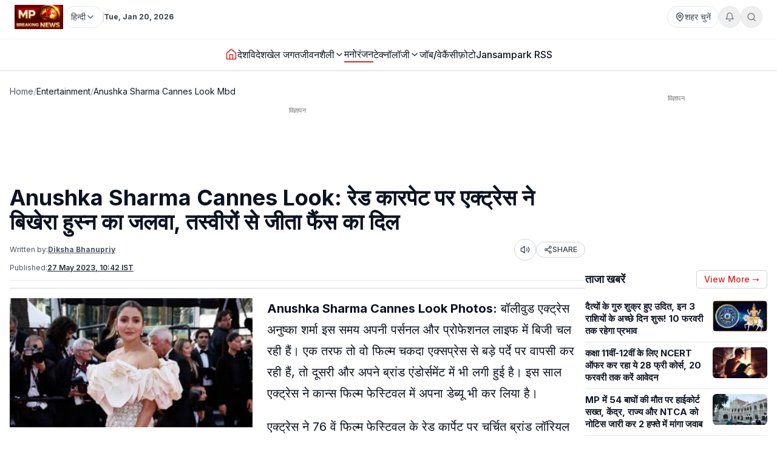

--- FILE ---
content_type: text/html; charset=utf-8
request_url: https://www.mpbreakingnews.in/entertainment/anushka-sharma-cannes-look-mbd
body_size: 48229
content:
<!DOCTYPE html><html lang="hi" class="__variable_f367f3"><head><meta charSet="utf-8"/><meta name="viewport" content="width=device-width, initial-scale=1"/><link rel="preload" as="image" href="https://www.mpbreakingnews.in/wp-content/uploads/2025/11/MpBreakingNews36789194.jpg"/><link rel="preload" as="image" href="https://www.mpbreakingnews.in/wp-content/uploads/2023/05/mpbreaking35539802.jpeg" fetchPriority="high"/><link rel="stylesheet" href="/_next/static/css/bac5a21c8aaac55a.css" data-precedence="next"/><link rel="preload" as="script" fetchPriority="low" href="/_next/static/chunks/webpack-70d41db91a7c43ab.js"/><script src="/_next/static/chunks/vendor-91a437d32a109cbe.js" async=""></script><script src="/_next/static/chunks/main-app-a3517e56d0762862.js" async=""></script><script src="/_next/static/chunks/app/(site)/%5B...path%5D/error-063dc7c23f70da29.js" async=""></script><script src="/_next/static/chunks/common-1a88e8e895305e1a.js" async=""></script><script src="/_next/static/chunks/app/layout-59a2a4f29950b489.js" async=""></script><script src="/_next/static/chunks/app/error-32457c17f8fd597f.js" async=""></script><script src="/_next/static/chunks/ads-84792ed1ed2a875e.js" async=""></script><script src="/_next/static/chunks/app/page-548ffd40192e9af3.js" async=""></script><script src="/_next/static/chunks/app/(site)/%5B...path%5D/page-5633dcf456275fd1.js" async=""></script><link rel="preload" href="https://securepubads.g.doubleclick.net/tag/js/gpt.js" as="script"/><link rel="preload" href="https://www.googletagmanager.com/gtag/js?id=G-LXLVYZ2LFX" as="script"/><link rel="preconnect" href="https://www.mpbreakingnews.in" crossorigin="anonymous"/><link rel="dns-prefetch" href="https://www.mpbreakingnews.in"/><link rel="preconnect" href="https://securepubads.g.doubleclick.net" crossorigin="anonymous"/><link rel="dns-prefetch" href="https://securepubads.g.doubleclick.net"/><link rel="preconnect" href="https://www.googletagservices.com" crossorigin="anonymous"/><link rel="dns-prefetch" href="https://www.googletagservices.com"/><link rel="dns-prefetch" href="https://www.google-analytics.com"/><link rel="dns-prefetch" href="https://www.googletagmanager.com"/><link rel="preconnect" href="https://sb.scorecardresearch.com" crossorigin="anonymous"/><link rel="dns-prefetch" href="https://sb.scorecardresearch.com"/><link rel="preconnect" href="https://videos.files.wordpress.com" crossorigin="anonymous"/><link rel="dns-prefetch" href="https://videos.files.wordpress.com"/><link rel="preconnect" href="https://video.wordpress.com" crossorigin="anonymous"/><link rel="dns-prefetch" href="https://video.wordpress.com"/><link rel="dns-prefetch" href="https://i0.wp.com"/><link rel="preconnect" href="https://platform.twitter.com" crossorigin="anonymous"/><link rel="dns-prefetch" href="https://platform.twitter.com"/><link rel="preconnect" href="https://syndication.twitter.com" crossorigin="anonymous"/><link rel="dns-prefetch" href="https://syndication.twitter.com"/><link rel="preconnect" href="https://www.instagram.com" crossorigin="anonymous"/><link rel="dns-prefetch" href="https://www.instagram.com"/><meta name="robots" content="max-image-preview:large"/><title>Anushka Sharma Cannes Look: रेड कारपेट पर एक्ट्रेस ने बिखेरा हुस्न का जलवा, तस्वीरों से जीता फैंस का दिल । Anushka Sharma Cannes Look: The actress flaunted her beauty on the red carpet, won the hearts of fans with pictures</title><meta name="description" content="बॉलीवुड एक्ट्रेस अनुष्का शर्मा ने कांस फिल्म फेस्टिवल के रेड कारपेट पर अपना डेब्यू कर लिया है और उनकी तस्वीरें (Anushka Sharma Cannes Look) सोशल मीडिया पर तेजी से वायरल हो रही है।"/><meta name="robots" content="max-image-preview:large"/><meta name="keywords" content="Anushka Sharma Cannes Look,anushka sharma,Cannes,Cannes 2023,अनुष्का शर्मा,chakda express,anushka sharma career,aniuhska sharma films,cannes film festival"/><meta name="article:publisher" content="https://www.facebook.com/MPBreakingNews/"/><meta name="article:tag" content="bollywood news"/><meta name="article:section" content="मनोरंजन"/><meta name="fb:app_id" content="107037020738202"/><meta name="twitter:label1" content="Written by"/><meta name="twitter:data1" content="Diksha Bhanupriy"/><meta name="twitter:label2" content="Time to read"/><meta name="twitter:data2" content="3 minutes"/><link rel="canonical" href="https://www.mpbreakingnews.in/entertainment/anushka-sharma-cannes-look-mbd"/><meta property="og:title" content="Anushka Sharma Cannes Look: रेड कारपेट पर एक्ट्रेस ने बिखेरा हुस्न का जलवा, तस्वीरों से जीता फैंस का दिल"/><meta property="og:description" content="बॉलीवुड एक्ट्रेस अनुष्का शर्मा ने कांस फिल्म फेस्टिवल के रेड कारपेट पर अपना डेब्यू कर लिया है और उनकी तस्वीरें (Anushka Sharma Cannes Look) सोशल मीडिया पर तेजी से वायरल हो रही है। Anushka Sharma Cannes Look, Anushka Aharma, Cannes, Cannes 2023"/><meta property="og:url" content="https://www.mpbreakingnews.in/entertainment/anushka-sharma-cannes-look-mbd"/><meta property="og:site_name" content="MP Breaking News"/><meta property="og:locale" content="hi_IN"/><meta property="og:image" content="https://www.mpbreakingnews.in/wp-content/uploads/2023/05/mpbreaking35539802.jpeg"/><meta property="og:image:width" content="1080"/><meta property="og:image:height" content="575"/><meta property="og:image:alt" content="Anushka Sharma Cannes Look"/><meta property="og:image:type" content="image/jpeg"/><meta property="og:type" content="article"/><meta property="article:published_time" content="2023-05-27T10:42:00+05:30"/><meta property="article:author" content="https://www.facebook.com/pratik.chourdia"/><meta name="twitter:card" content="summary_large_image"/><meta name="twitter:site" content="@MPBreakingNews"/><meta name="twitter:creator" content="@DBhanupriy"/><meta name="twitter:title" content="Anushka Sharma Cannes Look: रेड कारपेट पर एक्ट्रेस ने बिखेरा हुस्न का जलवा, तस्वीरों से जीता फैंस का दिल"/><meta name="twitter:description" content="बॉलीवुड एक्ट्रेस अनुष्का शर्मा ने कांस फिल्म फेस्टिवल के रेड कारपेट पर अपना डेब्यू कर लिया है और उनकी तस्वीरें (Anushka Sharma Cannes Look) सोशल मीडिया पर तेजी से वायरल हो रही है। Anushka Sharma Cannes Look, Anushka Aharma, Cannes, Cannes 2023"/><meta name="twitter:image" content="https://www.mpbreakingnews.in/wp-content/uploads/2023/05/mpbreaking35539802.jpeg"/><link rel="shortcut icon" href="https://www.mpbreakingnews.in/wp-content/uploads/2025/11/MpBreakingNews36789194.jpg"/><link rel="icon" href="https://www.mpbreakingnews.in/wp-content/uploads/2025/11/MpBreakingNews36789194.jpg"/><link rel="apple-touch-icon" href="https://www.mpbreakingnews.in/wp-content/uploads/2025/11/MpBreakingNews36789194.jpg"/><meta name="next-size-adjust"/><script>(self.__next_s=self.__next_s||[]).push([0,{"children":"\n            window.dataLayer = window.dataLayer || [];\n            function gtag(){dataLayer.push(arguments);}\n            gtag('js', new Date());\n          ","id":"google-analytics-dataLayer"}])</script><script type="application/ld+json">{"@context":"https://schema.org","@type":"NewsMediaOrganization","name":"MP Breaking News","url":"https://www.mpbreakingnews.in","logo":{"@type":"ImageObject","url":"https://www.mpbreakingnews.in/wp-content/uploads/2025/11/MpBreakingNews36789194.jpg","width":600,"height":60},"description":"MP Breaking News - Your trusted source for breaking news, latest updates, and in-depth coverage of Madhya Pradesh and India.","sameAs":["https://www.facebook.com/MPBreakingNews/","https://x.com/mpbreakingnews","https://www.instagram.com/mpbreakingnews.in/","https://www.youtube.com/@MPBREAKINGNEWS","https://www.mpbreakingnews.in/feed"],"contactPoint":{"@type":"ContactPoint","contactType":"Customer Service","telephone":"+91-9926312887","areaServed":"IN","availableLanguage":["hi"]},"address":{"@type":"PostalAddress","streetAddress":"Flat No. 107, Surendra Residency, Bawadiya Kalan, Pallavi Nagar","addressLocality":"Bhopal","addressRegion":"Madhya Pradesh","postalCode":"462039","addressCountry":"IN"},"telephone":"+91-9926312887","foundingDate":"2020"}</script><script type="application/ld+json">{"@context":"https://schema.org","@type":"WebSite","inLanguage":"hi","name":"MP Breaking News","url":"https://www.mpbreakingnews.in","description":"MP Breaking News - Your trusted source for breaking news, latest updates, and in-depth coverage of Madhya Pradesh and India.","publisher":{"@type":"NewsMediaOrganization","name":"MP Breaking News","logo":{"@type":"ImageObject","url":"https://www.mpbreakingnews.in/wp-content/uploads/2025/11/MpBreakingNews36789194.jpg","width":600,"height":60}},"potentialAction":{"@type":"SearchAction","target":{"@type":"EntryPoint","urlTemplate":"https://www.mpbreakingnews.in/search?q={search_term_string}"},"query-input":"required name=search_term_string"},"sameAs":["https://www.facebook.com/MPBreakingNews/","https://x.com/mpbreakingnews","https://www.instagram.com/mpbreakingnews.in/","https://www.youtube.com/@MPBREAKINGNEWS","https://www.mpbreakingnews.in/feed"]}</script><script src="/_next/static/chunks/polyfills-78c92fac7aa8fdd8.js" noModule=""></script></head><body><header class="sticky top-0 z-[100] border-b border-gray-200 bg-white text-sm shadow-sm md:relative overflow-visible"><div class="md:hidden"><div class="mx-auto flex max-w-5xl items-center justify-between gap-2 px-3 py-2"><div class="flex items-center"><a aria-label="Hindi News" href="/"><img src="https://www.mpbreakingnews.in/wp-content/uploads/2025/11/MpBreakingNews36789194.jpg" alt="Hindi News" class="h-10 w-auto object-contain"/></a></div><div class="flex items-center gap-2"><div class="relative "><button type="button" class="flex h-9 items-center gap-2 px-3 rounded-full border border-gray-200 text-gray-700 text-xs sm:text-sm transition hover:border-gray-300 hover:text-gray-900 whitespace-nowrap bg-white" aria-label="Select City"><svg xmlns="http://www.w3.org/2000/svg" width="24" height="24" viewBox="0 0 24 24" fill="none" stroke="currentColor" stroke-width="2" stroke-linecap="round" stroke-linejoin="round" class="lucide lucide-map-pin h-4 w-4 shrink-0"><path d="M20 10c0 4.993-5.539 10.193-7.399 11.799a1 1 0 0 1-1.202 0C9.539 20.193 4 14.993 4 10a8 8 0 0 1 16 0"></path><circle cx="12" cy="10" r="3"></circle></svg><span>शहर चुनें</span></button></div><div class="relative"><button type="button" class="relative flex h-9 w-9 items-center justify-center rounded-full border border-gray-200 text-gray-500 transition hover:border-gray-300 hover:text-gray-800" aria-label="Notifications"><svg xmlns="http://www.w3.org/2000/svg" width="24" height="24" viewBox="0 0 24 24" fill="none" stroke="currentColor" stroke-width="2" stroke-linecap="round" stroke-linejoin="round" class="lucide lucide-bell h-4 w-4"><path d="M6 8a6 6 0 0 1 12 0c0 7 3 9 3 9H3s3-2 3-9"></path><path d="M10.3 21a1.94 1.94 0 0 0 3.4 0"></path></svg></button></div><button type="button" class="flex h-9 w-9 items-center justify-center rounded-full border border-gray-200 text-gray-500 transition hover:border-gray-300 hover:text-gray-800" aria-label="Search"><svg xmlns="http://www.w3.org/2000/svg" width="24" height="24" viewBox="0 0 24 24" fill="none" stroke="currentColor" stroke-width="2" stroke-linecap="round" stroke-linejoin="round" class="lucide lucide-search h-4 w-4"><circle cx="11" cy="11" r="8"></circle><path d="m21 21-4.3-4.3"></path></svg></button><!--$!--><template data-dgst="BAILOUT_TO_CLIENT_SIDE_RENDERING"></template><!--/$--></div></div><div class="w-full border-t border-gray-100"></div><nav class="flex items-center gap-4 overflow-x-auto px-3 py-3 text-base font-medium text-gray-900"><a class="whitespace-nowrap transition-colors hover:text-red-600 flex items-center relative" href="/"><svg xmlns="http://www.w3.org/2000/svg" width="24" height="24" viewBox="0 0 24 24" fill="none" stroke="currentColor" stroke-width="2" stroke-linecap="round" stroke-linejoin="round" class="lucide lucide-house h-5 w-5 text-red-600"><path d="M15 21v-8a1 1 0 0 0-1-1h-4a1 1 0 0 0-1 1v8"></path><path d="M3 10a2 2 0 0 1 .709-1.528l7-5.999a2 2 0 0 1 2.582 0l7 5.999A2 2 0 0 1 21 10v9a2 2 0 0 1-2 2H5a2 2 0 0 1-2-2z"></path></svg></a><a class="whitespace-nowrap transition-colors hover:text-red-600 flex items-center relative" target="" href="/national"><span>देश</span></a><a class="whitespace-nowrap transition-colors hover:text-red-600 flex items-center relative" target="" href="/international"><span>विदेश</span></a><a class="whitespace-nowrap transition-colors hover:text-red-600 flex items-center relative" target="" href="/sports"><span>खेल जगत</span></a><!--$--><div class="relative" style="z-index:auto"><div class="flex items-center gap-1"><div class="flex items-center gap-1"><a class="whitespace-nowrap transition-colors hover:text-red-600  flex items-center" target="" href="/lifestyle"><span>जीवनशैली</span></a><button type="button" class="flex items-center cursor-pointer border-none bg-transparent p-0 text-inherit font-inherit hover:text-red-600 transition-colors" aria-expanded="false" aria-haspopup="true" aria-label="Toggle submenu"><svg xmlns="http://www.w3.org/2000/svg" width="24" height="24" viewBox="0 0 24 24" fill="none" stroke="currentColor" stroke-width="2" stroke-linecap="round" stroke-linejoin="round" class="lucide lucide-chevron-down h-4 w-4 transition-transform "><path d="m6 9 6 6 6-6"></path></svg></button></div></div></div><!--/$--><a class="whitespace-nowrap transition-colors hover:text-red-600 flex items-center relative text-gray-900 border-b-2 border-red-600" target="" href="/entertainment"><span>मनोरंजन</span></a><!--$--><div class="relative" style="z-index:auto"><div class="flex items-center gap-1"><div class="flex items-center gap-1"><a class="whitespace-nowrap transition-colors hover:text-red-600  flex items-center" target="" href="/technology"><span>टेक्नॉलॉजी</span></a><button type="button" class="flex items-center cursor-pointer border-none bg-transparent p-0 text-inherit font-inherit hover:text-red-600 transition-colors" aria-expanded="false" aria-haspopup="true" aria-label="Toggle submenu"><svg xmlns="http://www.w3.org/2000/svg" width="24" height="24" viewBox="0 0 24 24" fill="none" stroke="currentColor" stroke-width="2" stroke-linecap="round" stroke-linejoin="round" class="lucide lucide-chevron-down h-4 w-4 transition-transform "><path d="m6 9 6 6 6-6"></path></svg></button></div></div></div><!--/$--><a class="whitespace-nowrap transition-colors hover:text-red-600 flex items-center relative" target="" href="/job-vacancy"><span>जॉब/वेकैंसी</span></a><a class="whitespace-nowrap transition-colors hover:text-red-600 flex items-center relative" target="" href="/photogallery"><span>फ़ोटो</span></a><a href="https://mpbreakingnews.in/mp-jansampark-rss" target="_blank" rel="noopener noreferrer" class="whitespace-nowrap transition-colors hover:text-red-600 flex items-center relative">Jansampark RSS</a></nav><div class="w-full border-t border-gray-100"></div></div><div class="hidden md:flex md:flex-col"><div class="mx-auto flex w-full flex-col px-6 py-2" style="max-width:1300px"><div class="flex items-center justify-between mb-2"><div class="flex items-center gap-3"><a aria-label="Hindi News" href="/"><img src="https://www.mpbreakingnews.in/wp-content/uploads/2025/11/MpBreakingNews36789194.jpg" alt="Hindi News" class="h-10 w-auto object-contain"/></a><div class="flex items-center gap-1 text-gray-700 text-sm"><div class="relative" style="z-index:auto"><button type="button" class="flex h-9 items-center gap-2 px-3 rounded-full border border-gray-200 text-gray-700 text-xs sm:text-sm transition hover:border-gray-300 hover:text-gray-900 whitespace-nowrap bg-white" aria-label="Select Language" aria-expanded="false" aria-haspopup="true"><span>हिन्दी</span><svg xmlns="http://www.w3.org/2000/svg" width="24" height="24" viewBox="0 0 24 24" fill="none" stroke="currentColor" stroke-width="2" stroke-linecap="round" stroke-linejoin="round" class="lucide lucide-chevron-down h-4 w-4 transition-transform shrink-0 "><path d="m6 9 6 6 6-6"></path></svg></button></div></div><div class="h-4 w-px bg-gray-300"></div><div class="text-gray-700 text-xs font-bold">Tue, Jan 20, 2026</div></div><div class="flex items-center gap-4 text-sm text-gray-700 shrink-0"><div class="relative "><button type="button" class="flex h-9 items-center gap-2 px-3 rounded-full border border-gray-200 text-gray-700 text-xs sm:text-sm transition hover:border-gray-300 hover:text-gray-900 whitespace-nowrap bg-white" aria-label="Select City"><svg xmlns="http://www.w3.org/2000/svg" width="24" height="24" viewBox="0 0 24 24" fill="none" stroke="currentColor" stroke-width="2" stroke-linecap="round" stroke-linejoin="round" class="lucide lucide-map-pin h-4 w-4 shrink-0"><path d="M20 10c0 4.993-5.539 10.193-7.399 11.799a1 1 0 0 1-1.202 0C9.539 20.193 4 14.993 4 10a8 8 0 0 1 16 0"></path><circle cx="12" cy="10" r="3"></circle></svg><span>शहर चुनें</span></button></div><div class="relative"><button type="button" class="relative flex h-9 w-9 items-center justify-center rounded-full border border-gray-200 text-gray-500 transition hover:border-gray-300 hover:text-gray-800" aria-label="Notifications"><svg xmlns="http://www.w3.org/2000/svg" width="24" height="24" viewBox="0 0 24 24" fill="none" stroke="currentColor" stroke-width="2" stroke-linecap="round" stroke-linejoin="round" class="lucide lucide-bell h-4 w-4"><path d="M6 8a6 6 0 0 1 12 0c0 7 3 9 3 9H3s3-2 3-9"></path><path d="M10.3 21a1.94 1.94 0 0 0 3.4 0"></path></svg></button></div><button type="button" class="flex h-9 w-9 items-center justify-center rounded-full border border-gray-200 text-gray-500 transition hover:border-gray-300 hover:text-gray-800" aria-label="Search"><svg xmlns="http://www.w3.org/2000/svg" width="24" height="24" viewBox="0 0 24 24" fill="none" stroke="currentColor" stroke-width="2" stroke-linecap="round" stroke-linejoin="round" class="lucide lucide-search h-4 w-4"><circle cx="11" cy="11" r="8"></circle><path d="m21 21-4.3-4.3"></path></svg></button></div></div></div><div class="w-full border-t border-gray-100"></div><div class="mx-auto flex w-full px-6 py-3 relative justify-center" style="max-width:1300px;overflow:visible;z-index:100"><nav class="flex items-center justify-center gap-6 text-base font-medium text-gray-900 overflow-x-auto [&amp;::-webkit-scrollbar]:hidden [-ms-overflow-style:none] [scrollbar-width:none]" style="overflow-y:visible"><a class="transition-colors hover:text-red-600 whitespace-nowrap flex items-center relative" href="/"><svg xmlns="http://www.w3.org/2000/svg" width="24" height="24" viewBox="0 0 24 24" fill="none" stroke="currentColor" stroke-width="2" stroke-linecap="round" stroke-linejoin="round" class="lucide lucide-house h-5 w-5 text-red-600"><path d="M15 21v-8a1 1 0 0 0-1-1h-4a1 1 0 0 0-1 1v8"></path><path d="M3 10a2 2 0 0 1 .709-1.528l7-5.999a2 2 0 0 1 2.582 0l7 5.999A2 2 0 0 1 21 10v9a2 2 0 0 1-2 2H5a2 2 0 0 1-2-2z"></path></svg></a><a class="transition-colors hover:text-red-600 whitespace-nowrap flex items-center relative" target="" href="/national"><span>देश</span></a><a class="transition-colors hover:text-red-600 whitespace-nowrap flex items-center relative" target="" href="/international"><span>विदेश</span></a><a class="transition-colors hover:text-red-600 whitespace-nowrap flex items-center relative" target="" href="/sports"><span>खेल जगत</span></a><!--$--><div class="relative" style="z-index:auto"><div class="flex items-center gap-1"><div class="flex items-center gap-1"><a class="transition-colors hover:text-red-600 whitespace-nowrap  flex items-center" target="" href="/lifestyle"><span>जीवनशैली</span></a><button type="button" class="flex items-center cursor-pointer border-none bg-transparent p-0 text-inherit font-inherit hover:text-red-600 transition-colors" aria-expanded="false" aria-haspopup="true" aria-label="Toggle submenu"><svg xmlns="http://www.w3.org/2000/svg" width="24" height="24" viewBox="0 0 24 24" fill="none" stroke="currentColor" stroke-width="2" stroke-linecap="round" stroke-linejoin="round" class="lucide lucide-chevron-down h-4 w-4 transition-transform "><path d="m6 9 6 6 6-6"></path></svg></button></div></div></div><!--/$--><a class="transition-colors hover:text-red-600 whitespace-nowrap flex items-center relative text-gray-900 border-b-2 border-red-600" target="" href="/entertainment"><span>मनोरंजन</span></a><!--$--><div class="relative" style="z-index:auto"><div class="flex items-center gap-1"><div class="flex items-center gap-1"><a class="transition-colors hover:text-red-600 whitespace-nowrap  flex items-center" target="" href="/technology"><span>टेक्नॉलॉजी</span></a><button type="button" class="flex items-center cursor-pointer border-none bg-transparent p-0 text-inherit font-inherit hover:text-red-600 transition-colors" aria-expanded="false" aria-haspopup="true" aria-label="Toggle submenu"><svg xmlns="http://www.w3.org/2000/svg" width="24" height="24" viewBox="0 0 24 24" fill="none" stroke="currentColor" stroke-width="2" stroke-linecap="round" stroke-linejoin="round" class="lucide lucide-chevron-down h-4 w-4 transition-transform "><path d="m6 9 6 6 6-6"></path></svg></button></div></div></div><!--/$--><a class="transition-colors hover:text-red-600 whitespace-nowrap flex items-center relative" target="" href="/job-vacancy"><span>जॉब/वेकैंसी</span></a><a class="transition-colors hover:text-red-600 whitespace-nowrap flex items-center relative" target="" href="/photogallery"><span>फ़ोटो</span></a><a href="https://mpbreakingnews.in/mp-jansampark-rss" target="_blank" rel="noopener noreferrer" class="transition-colors hover:text-red-600 whitespace-nowrap flex items-center relative">Jansampark RSS</a></nav></div><div class="w-full border-t border-gray-100"></div></div></header><main><div class="container pt-1 md:pt-6 pb-6"><div class="flex flex-col lg:flex-row gap-6"><article class="flex-1 min-w-0 md:overflow-visible"><nav class="flex items-center gap-2 text-sm text-gray-600 mb-4 overflow-x-auto [&amp;::-webkit-scrollbar]:hidden [-ms-overflow-style:none] [scrollbar-width:none] whitespace-nowrap" aria-label="Breadcrumb"><a class="hover:text-red-600 transition flex-shrink-0" href="/">Home</a><span class="text-gray-400 flex-shrink-0">/</span><a class="text-gray-900 hover:text-red-600 transition flex-shrink-0" href="/entertainment">Entertainment</a><span class="text-gray-400 flex-shrink-0">/</span><span class="text-gray-900 flex-shrink-0">Anushka Sharma Cannes Look Mbd</span></nav><!--$--><div class="mb-6 hidden md:block"><!--$!--><template data-dgst="BAILOUT_TO_CLIENT_SIDE_RENDERING"></template><div class="mb-6 mt-4 flex items-center justify-center" style="min-height:250px"><div class="w-10 h-10 border-3 border-gray-300 border-t-gray-500 rounded-full animate-spin"></div></div><!--/$--></div><!--/$--><!--$--><div class="mb-6 md:hidden"><!--$!--><template data-dgst="BAILOUT_TO_CLIENT_SIDE_RENDERING"></template><div class="mb-6 mt-4 flex items-center justify-center" style="min-height:250px"><div class="w-10 h-10 border-3 border-gray-300 border-t-gray-500 rounded-full animate-spin"></div></div><!--/$--></div><!--/$--><script type="application/ld+json">{"@context":"https://schema.org","@type":"BreadcrumbList","itemListElement":[{"@type":"ListItem","position":1,"name":"Home","item":"https://www.mpbreakingnews.in"},{"@type":"ListItem","position":2,"name":"Entertainment","item":"https://www.mpbreakingnews.in/entertainment"},{"@type":"ListItem","position":3,"name":"anushka sharma cannes look mbd","item":"https://www.mpbreakingnews.in/entertainment/anushka-sharma-cannes-look-mbd"}]}</script><script type="application/ld+json">{"@context":"https://schema.org","@type":"ProfilePage","inLanguage":"hi","mainEntity":{"@type":"Person","name":"Diksha Bhanupriy","@id":"https://www.mpbreakingnews.in/author/diksha_mpbreaking"},"url":"https://www.mpbreakingnews.in/author/diksha_mpbreaking","hasPart":{"@type":"WebPageElement","headline":"Anushka Sharma Cannes Look: रेड कारपेट पर एक्ट्रेस ने बिखेरा हुस्न का जलवा, तस्वीरों से जीता फैंस का दिल","url":"https://www.mpbreakingnews.in/entertainment/anushka-sharma-cannes-look-mbd"},"datePublished":"2023-05-27T10:42:00+05:30","author":{"@type":"Person","name":"Diksha Bhanupriy","@id":"https://www.mpbreakingnews.in/author/diksha_mpbreaking"}}</script><div class="flex items-center gap-3 mb-2 flex-wrap"><h1 class="text-3xl md:text-4xl font-bold" itemProp="headline">Anushka Sharma Cannes Look: रेड कारपेट पर एक्ट्रेस ने बिखेरा हुस्न का जलवा, तस्वीरों से जीता फैंस का दिल</h1></div><div class="text-xs text-gray-600 mb-3 space-y-1"><div class="flex flex-wrap items-center justify-between gap-2"><div class="flex flex-wrap items-center gap-2"><span>Written by:</span><a class="font-bold underline hover:text-red-600 transition-colors" href="/author/diksha_mpbreaking">Diksha Bhanupriy</a></div><div class="flex items-center gap-2"><button type="button" class="flex h-9 w-9 items-center justify-center rounded-full border border-gray-300 bg-white text-gray-700 hover:bg-gray-50 transition-colors active:bg-gray-100" aria-label="Listen to article" title="Listen to article"><svg xmlns="http://www.w3.org/2000/svg" width="24" height="24" viewBox="0 0 24 24" fill="none" stroke="currentColor" stroke-width="2" stroke-linecap="round" stroke-linejoin="round" class="lucide lucide-volume2 w-4 h-4"><path d="M11 4.702a.705.705 0 0 0-1.203-.498L6.413 7.587A1.4 1.4 0 0 1 5.416 8H3a1 1 0 0 0-1 1v6a1 1 0 0 0 1 1h2.416a1.4 1.4 0 0 1 .997.413l3.383 3.384A.705.705 0 0 0 11 19.298z"></path><path d="M16 9a5 5 0 0 1 0 6"></path><path d="M19.364 18.364a9 9 0 0 0 0-12.728"></path></svg><span class="sr-only">Listen</span></button><button type="button" class="flex items-center gap-1 px-3 py-1 rounded-full border border-gray-300 bg-white text-gray-700 hover:bg-gray-50 transition-colors text-xs font-medium active:bg-gray-100" aria-label="Share article" title="Share article"><svg xmlns="http://www.w3.org/2000/svg" width="24" height="24" viewBox="0 0 24 24" fill="none" stroke="currentColor" stroke-width="2" stroke-linecap="round" stroke-linejoin="round" class="lucide lucide-share2 w-3.5 h-3.5"><circle cx="18" cy="5" r="3"></circle><circle cx="6" cy="12" r="3"></circle><circle cx="18" cy="19" r="3"></circle><line x1="8.59" x2="15.42" y1="13.51" y2="17.49"></line><line x1="15.41" x2="8.59" y1="6.51" y2="10.49"></line></svg>SHARE</button></div></div><div class="flex flex-wrap items-center gap-4 text-xs text-gray-600 mb-4 border-b border-gray-200 pb-3"><div class="flex items-center gap-2"><span>Published:</span><time dateTime="2023-05-27T10:42:00+05:30" itemProp="datePublished" class="font-bold underline">27 May 2023 at 10:42 IST</time></div></div></div><div class="border-t border-gray-300 mb-4"></div><div class="relative md:overflow-visible"><div class="mb-4 md:float-left md:mr-4 w-full md:max-w-[1920px] md:w-full md:shrink-0"><div class="relative w-full rounded-md mb-2 overflow-hidden bg-gray-200" style="aspect-ratio:16/9;width:100%"><img src="https://www.mpbreakingnews.in/wp-content/uploads/2023/05/mpbreaking35539802.jpeg" alt="Anushka Sharma Cannes Look: रेड कारपेट पर एक्ट्रेस ने बिखेरा हुस्न का जलवा, तस्वीरों से जीता फैंस का दिल" class="w-full h-full object-cover" loading="eager" fetchPriority="high" width="1920" height="1080" style="aspect-ratio:16/9;object-fit:cover;display:block;width:100%;height:auto" decoding="async"/></div></div><div class="article-content" style="line-height:1.75;font-size:20px" itemProp="articleBody"><p><strong>Anushka Sharma Cannes Look Photos:</strong> बॉलीवुड एक्ट्रेस अनुष्का शर्मा इस समय अपनी पर्सनल और प्रोफेशनल लाइफ में बिजी चल रही हैं। एक तरफ तो वो फिल्म चकदा एक्सप्रेस से बड़े पर्दे पर वापसी कर रही हैं, तो दूसरी और अपने ब्रांड एंडोर्समेंट में भी लगी हुई है। इस साल एक्ट्रेस ने कान्स फिल्म फेस्टिवल में अपना डेब्यू भी कर लिया है।</p>
<p>एक्ट्रेस ने 76 वें फिल्म फेस्टिवल के रेड कार्पेट पर चर्चित ब्रांड लॉरियल पेरिस को रिप्रेजेंट किया और अपने कमाल के लुक से सभी का दिल जीत लिया। उनकी तस्वीरें सोशल मीडिया पर तेजी से वायरल हो रही है और फैंस इन पर जमकर प्यार लुटाते दिखाई दे रहे हैं।</p>
<h2><strong>Anushka Sharma Cannes Look फोटोज</strong></h2>
<p>अनुष्का ने इंस्टाग्राम हैंडल पर कांस फिल्म फेस्टिवल के रेड कारपेट से अपनी कुछ तस्वीरें शेयर की है। इन तस्वीरों में वो 3D फूलों से सजा हुआ ऑफ शोल्डर गाउन पहने हुए दिखाई दे रही हैं। इस खूबसूरत आउटफिट को रिचर्ड क्विन द्वारा तैयार किया गया है।</p>
<p>&nbsp;</p>
<blockquote class="instagram-media" style="background: #FFF; border: 0; border-radius: 3px; box-shadow: 0 0 1px 0 rgba(0,0,0,0.5),0 1px 10px 0 rgba(0,0,0,0.15); margin: 1px; max-width: 540px; min-width: 326px; padding: 0; width: calc(100% - 2px);" data-instgrm-captioned="" data-instgrm-permalink="https://www.instagram.com/p/Cst3WpfSgTF/?utm_source=ig_embed&amp;utm_campaign=loading" data-instgrm-version="14">
<div style="padding: 16px;">
<p>&nbsp;</p>
<div style="display: flex; flex-direction: row; align-items: center;">
<div style="background-color: #f4f4f4; border-radius: 50%; flex-grow: 0; height: 40px; margin-right: 14px; width: 40px;"></div>
<div style="display: flex; flex-direction: column; flex-grow: 1; justify-content: center;">
<div style="background-color: #f4f4f4; border-radius: 4px; flex-grow: 0; height: 14px; margin-bottom: 6px; width: 100px;"></div>
<div style="background-color: #f4f4f4; border-radius: 4px; flex-grow: 0; height: 14px; width: 60px;"></div>
</div>
</div>
<div style="padding: 19% 0;"></div>
<div style="display: block; height: 50px; margin: 0 auto 12px; width: 50px;"></div>
<div style="padding-top: 8px;">
<div style="color: #3897f0; font-family: Arial,sans-serif; font-size: 14px; font-style: normal; font-weight: 550; line-height: 18px;">View this post on Instagram</div>
</div>
<div style="padding: 12.5% 0;"></div>
<div style="display: flex; flex-direction: row; margin-bottom: 14px; align-items: center;">
<div>
<div style="background-color: #f4f4f4; border-radius: 50%; height: 12.5px; width: 12.5px; transform: translateX(0px) translateY(7px);"></div>
<div style="background-color: #f4f4f4; height: 12.5px; transform: rotate(-45deg) translateX(3px) translateY(1px); width: 12.5px; flex-grow: 0; margin-right: 14px; margin-left: 2px;"></div>
<div style="background-color: #f4f4f4; border-radius: 50%; height: 12.5px; width: 12.5px; transform: translateX(9px) translateY(-18px);"></div>
</div>
<div style="margin-left: 8px;">
<div style="background-color: #f4f4f4; border-radius: 50%; flex-grow: 0; height: 20px; width: 20px;"></div>
<div style="width: 0; height: 0; border-top: 2px solid transparent; border-left: 6px solid #f4f4f4; border-bottom: 2px solid transparent; transform: translateX(16px) translateY(-4px) rotate(30deg);"></div>
</div>
<div style="margin-left: auto;">
<div style="width: 0px; border-top: 8px solid #F4F4F4; border-right: 8px solid transparent; transform: translateY(16px);"></div>
<div style="background-color: #f4f4f4; flex-grow: 0; height: 12px; width: 16px; transform: translateY(-4px);"></div>
<div style="width: 0; height: 0; border-top: 8px solid #F4F4F4; border-left: 8px solid transparent; transform: translateY(-4px) translateX(8px);"></div>
</div>
</div>
<div style="display: flex; flex-direction: column; flex-grow: 1; justify-content: center; margin-bottom: 24px;">
<div style="background-color: #f4f4f4; border-radius: 4px; flex-grow: 0; height: 14px; margin-bottom: 6px; width: 224px;"></div>
<div style="background-color: #f4f4f4; border-radius: 4px; flex-grow: 0; height: 14px; width: 144px;"></div>
</div>
<p>&nbsp;</p>
<p style="color: #c9c8cd; font-family: Arial,sans-serif; font-size: 14px; line-height: 17px; margin-bottom: 0; margin-top: 8px; overflow: hidden; padding: 8px 0 7px; text-align: center; text-overflow: ellipsis; white-space: nowrap;"><a style="color: #c9c8cd; font-family: Arial,sans-serif; font-size: 14px; font-style: normal; font-weight: normal; line-height: 17px; text-decoration: none;" href="https://www.instagram.com/p/Cst3WpfSgTF/?utm_source=ig_embed&amp;utm_campaign=loading" target="_blank" rel="noopener">A post shared by AnushkaSharma1588 (@anushkasharma)</a></p>
</div>
</blockquote>
<p><script async src="//www.instagram.com/embed.js"></script></p>
<p>खूबसूरत से गाउन के साथ एक्ट्रेस ने मिनिमल डायमंड ज्वेलरी और सिग्नेचर स्लीक बन से अपना लुक कंप्लीट किया। एक्ट्रेस ने अपने इस लुक से फैशन को नया आयाम दिया है और लोगों का दिल जीत लिया है।</p>
<p>&nbsp;</p>
<blockquote class="instagram-media" style="background: #FFF; border: 0; border-radius: 3px; box-shadow: 0 0 1px 0 rgba(0,0,0,0.5),0 1px 10px 0 rgba(0,0,0,0.15); margin: 1px; max-width: 540px; min-width: 326px; padding: 0; width: calc(100% - 2px);" data-instgrm-captioned="" data-instgrm-permalink="https://www.instagram.com/p/Cst1FIrSH7z/?utm_source=ig_embed&amp;utm_campaign=loading" data-instgrm-version="14">
<div style="padding: 16px;">
<p>&nbsp;</p>
<div style="display: flex; flex-direction: row; align-items: center;">
<div style="background-color: #f4f4f4; border-radius: 50%; flex-grow: 0; height: 40px; margin-right: 14px; width: 40px;"></div>
<div style="display: flex; flex-direction: column; flex-grow: 1; justify-content: center;">
<div style="background-color: #f4f4f4; border-radius: 4px; flex-grow: 0; height: 14px; margin-bottom: 6px; width: 100px;"></div>
<div style="background-color: #f4f4f4; border-radius: 4px; flex-grow: 0; height: 14px; width: 60px;"></div>
</div>
</div>
<div style="padding: 19% 0;"></div>
<div style="display: block; height: 50px; margin: 0 auto 12px; width: 50px;"></div>
<div style="padding-top: 8px;">
<div style="color: #3897f0; font-family: Arial,sans-serif; font-size: 14px; font-style: normal; font-weight: 550; line-height: 18px;">View this post on Instagram</div>
</div>
<div style="padding: 12.5% 0;"></div>
<div style="display: flex; flex-direction: row; margin-bottom: 14px; align-items: center;">
<div>
<div style="background-color: #f4f4f4; border-radius: 50%; height: 12.5px; width: 12.5px; transform: translateX(0px) translateY(7px);"></div>
<div style="background-color: #f4f4f4; height: 12.5px; transform: rotate(-45deg) translateX(3px) translateY(1px); width: 12.5px; flex-grow: 0; margin-right: 14px; margin-left: 2px;"></div>
<div style="background-color: #f4f4f4; border-radius: 50%; height: 12.5px; width: 12.5px; transform: translateX(9px) translateY(-18px);"></div>
</div>
<div style="margin-left: 8px;">
<div style="background-color: #f4f4f4; border-radius: 50%; flex-grow: 0; height: 20px; width: 20px;"></div>
<div style="width: 0; height: 0; border-top: 2px solid transparent; border-left: 6px solid #f4f4f4; border-bottom: 2px solid transparent; transform: translateX(16px) translateY(-4px) rotate(30deg);"></div>
</div>
<div style="margin-left: auto;">
<div style="width: 0px; border-top: 8px solid #F4F4F4; border-right: 8px solid transparent; transform: translateY(16px);"></div>
<div style="background-color: #f4f4f4; flex-grow: 0; height: 12px; width: 16px; transform: translateY(-4px);"></div>
<div style="width: 0; height: 0; border-top: 8px solid #F4F4F4; border-left: 8px solid transparent; transform: translateY(-4px) translateX(8px);"></div>
</div>
</div>
<div style="display: flex; flex-direction: column; flex-grow: 1; justify-content: center; margin-bottom: 24px;">
<div style="background-color: #f4f4f4; border-radius: 4px; flex-grow: 0; height: 14px; margin-bottom: 6px; width: 224px;"></div>
<div style="background-color: #f4f4f4; border-radius: 4px; flex-grow: 0; height: 14px; width: 144px;"></div>
</div>
<p>&nbsp;</p>
<p style="color: #c9c8cd; font-family: Arial,sans-serif; font-size: 14px; line-height: 17px; margin-bottom: 0; margin-top: 8px; overflow: hidden; padding: 8px 0 7px; text-align: center; text-overflow: ellipsis; white-space: nowrap;"><a style="color: #c9c8cd; font-family: Arial,sans-serif; font-size: 14px; font-style: normal; font-weight: normal; line-height: 17px; text-decoration: none;" href="https://www.instagram.com/p/Cst1FIrSH7z/?utm_source=ig_embed&amp;utm_campaign=loading" target="_blank" rel="noopener">A post shared by AnushkaSharma1588 (@anushkasharma)</a></p>
</div>
</blockquote>
<p><script async src="//www.instagram.com/embed.js"></script></p>
<h2><strong>अनुष्का शर्मा का करियर</strong></h2>
<p>अनुष्का शर्मा के एक्टिंग करियर की बात करें तो उन्होंने यशराज फिल्म्स की रब ने बना दी जोड़ी से साल 2008 में शाहरुख खान के साथ अपने करियर की शुरुआत की थी। धीरे-धीरे कर उन्होंने इंडस्ट्री में एक बेहतरीन एक्ट्रेस के तौर पर अपनी पहचान बनाई और उन्हें पीके, बैंड बाजा बारात, दिल धड़कने दो सुल्तान समेत कई सारी फिल्मों में ब्लॉकबस्टर परफॉर्म करते हुए देखा गया।</p>
<h2><strong>एक्ट्रेस के अपकमिंग प्रोजेक्ट</strong></h2>
<p>एक्ट्रेस की फिल्म कला हाल ही में नेटफ्लिक्स पर रिलीज हुई है, जिसमें उनका कैमियो देखा गया था। एक्टर होने के साथ अनुष्का अब एक फिल्म मेकर के रूप में भी इंडस्ट्री में अपनी पहचान बन चुकी हैं और पिछले कुछ सालों में उन्होंने बेहतरीन फिल्में पेश की है जिसमें बुलबुल, पाताल लोक और कला जैसी चर्चित फिल्में शामिल हैं। एक्ट्रेस को जल्द ही झूलन गोस्वामी की बायोपिक में देखा जाने वाला है जिसका नाम चकदा एक्सप्रेस है।</p>
</div></div><div class="related-news-container" style="display:none;visibility:hidden"><div class="related-news-section my-8 w-full" style="margin-top:1rem;margin-bottom:2rem"><div style="background-color:#F5F5F5;border-radius:0.5rem;padding:1rem;width:100%"><h2 class="text-xl font-bold text-gray-900 mb-6" style="font-size:1.25rem;font-weight:bold;color:#111827;margin-top:0;margin-bottom:0.5rem;text-align:left">ये भी पढ़ें</h2><div class="related-news-grid" style="border:1px solid #e5e7eb;border-radius:0.375rem;overflow:hidden;width:100%;background-color:#ffffff"><article style="display:flex;gap:0.75rem;align-items:flex-start;width:100%;padding:1rem;border-bottom:1px solid #d1d5db;border-right:none" class="md:border-r border-gray-300"><div class="hidden md:flex" style="flex-shrink:0;width:2.5rem;height:2rem;align-items:flex-start;justify-content:flex-start;padding-top:0.125rem"><span style="color:#9ca3af;font-size:2rem;font-weight:normal;line-height:1">1</span></div><div style="flex:1 1 0%;min-width:0;display:flex;gap:0.75rem;align-items:flex-start"><div style="flex:1 1 0%;min-width:0"><h3 style="font-size:15px;font-weight:600;color:#111827;line-height:1.375;margin:0;display:-webkit-box;-webkit-line-clamp:3;-webkit-box-orient:vertical;overflow:hidden"><a class="hover:text-red-600 transition-colors block" style="color:inherit;text-decoration:none" href="/entertainment/zakir-khan-announces-long-break-from-shows-citing-health-reasons-48-855697"><span>जाकिर खान ने लिया 2030 तक का लंबा ब्रेक, हैदराबाद शो में सेहत का हवाला देते हुए किया ऐलान</span></a></h3></div><a style="flex-shrink:0;display:flex;align-items:center;justify-content:center;width:80px;height:50px" aria-label="जाकिर खान ने लिया 2030 तक का लंबा ब्रेक, हैदराबाद शो में सेहत का हवाला देते हुए किया ऐलान" href="/entertainment/zakir-khan-announces-long-break-from-shows-citing-health-reasons-48-855697"><img alt="जाकिर खान ने लिया 2030 तक का लंबा ब्रेक, हैदराबाद शो में सेहत का हवाला देते हुए किया ऐलान" loading="lazy" width="80" height="50" decoding="async" data-nimg="1" class="rounded-md object-cover" style="color:transparent;width:80px;height:50px;min-width:80px;max-width:80px;min-height:50px;max-height:50px;object-fit:cover;object-position:center center;flex-shrink:0;display:block;margin:auto" sizes="80px" srcSet="/_next/image?url=https%3A%2F%2Fwww.mpbreakingnews.in%2Fwp-content%2Fuploads%2F2026%2F01%2FMpBreakingNews49862621-768x432.jpg&amp;w=16&amp;q=75 16w, /_next/image?url=https%3A%2F%2Fwww.mpbreakingnews.in%2Fwp-content%2Fuploads%2F2026%2F01%2FMpBreakingNews49862621-768x432.jpg&amp;w=32&amp;q=75 32w, /_next/image?url=https%3A%2F%2Fwww.mpbreakingnews.in%2Fwp-content%2Fuploads%2F2026%2F01%2FMpBreakingNews49862621-768x432.jpg&amp;w=48&amp;q=75 48w, /_next/image?url=https%3A%2F%2Fwww.mpbreakingnews.in%2Fwp-content%2Fuploads%2F2026%2F01%2FMpBreakingNews49862621-768x432.jpg&amp;w=64&amp;q=75 64w, /_next/image?url=https%3A%2F%2Fwww.mpbreakingnews.in%2Fwp-content%2Fuploads%2F2026%2F01%2FMpBreakingNews49862621-768x432.jpg&amp;w=96&amp;q=75 96w, /_next/image?url=https%3A%2F%2Fwww.mpbreakingnews.in%2Fwp-content%2Fuploads%2F2026%2F01%2FMpBreakingNews49862621-768x432.jpg&amp;w=128&amp;q=75 128w, /_next/image?url=https%3A%2F%2Fwww.mpbreakingnews.in%2Fwp-content%2Fuploads%2F2026%2F01%2FMpBreakingNews49862621-768x432.jpg&amp;w=256&amp;q=75 256w, /_next/image?url=https%3A%2F%2Fwww.mpbreakingnews.in%2Fwp-content%2Fuploads%2F2026%2F01%2FMpBreakingNews49862621-768x432.jpg&amp;w=384&amp;q=75 384w, /_next/image?url=https%3A%2F%2Fwww.mpbreakingnews.in%2Fwp-content%2Fuploads%2F2026%2F01%2FMpBreakingNews49862621-768x432.jpg&amp;w=640&amp;q=75 640w, /_next/image?url=https%3A%2F%2Fwww.mpbreakingnews.in%2Fwp-content%2Fuploads%2F2026%2F01%2FMpBreakingNews49862621-768x432.jpg&amp;w=750&amp;q=75 750w, /_next/image?url=https%3A%2F%2Fwww.mpbreakingnews.in%2Fwp-content%2Fuploads%2F2026%2F01%2FMpBreakingNews49862621-768x432.jpg&amp;w=828&amp;q=75 828w, /_next/image?url=https%3A%2F%2Fwww.mpbreakingnews.in%2Fwp-content%2Fuploads%2F2026%2F01%2FMpBreakingNews49862621-768x432.jpg&amp;w=1080&amp;q=75 1080w, /_next/image?url=https%3A%2F%2Fwww.mpbreakingnews.in%2Fwp-content%2Fuploads%2F2026%2F01%2FMpBreakingNews49862621-768x432.jpg&amp;w=1200&amp;q=75 1200w, /_next/image?url=https%3A%2F%2Fwww.mpbreakingnews.in%2Fwp-content%2Fuploads%2F2026%2F01%2FMpBreakingNews49862621-768x432.jpg&amp;w=1920&amp;q=75 1920w, /_next/image?url=https%3A%2F%2Fwww.mpbreakingnews.in%2Fwp-content%2Fuploads%2F2026%2F01%2FMpBreakingNews49862621-768x432.jpg&amp;w=2048&amp;q=75 2048w, /_next/image?url=https%3A%2F%2Fwww.mpbreakingnews.in%2Fwp-content%2Fuploads%2F2026%2F01%2FMpBreakingNews49862621-768x432.jpg&amp;w=3840&amp;q=75 3840w" src="/_next/image?url=https%3A%2F%2Fwww.mpbreakingnews.in%2Fwp-content%2Fuploads%2F2026%2F01%2FMpBreakingNews49862621-768x432.jpg&amp;w=3840&amp;q=75"/></a></div></article><article style="display:flex;gap:0.75rem;align-items:flex-start;width:100%;padding:1rem;border-bottom:1px solid #d1d5db;border-right:none" class=""><div class="hidden md:flex" style="flex-shrink:0;width:2.5rem;height:2rem;align-items:flex-start;justify-content:flex-start;padding-top:0.125rem"><span style="color:#9ca3af;font-size:2rem;font-weight:normal;line-height:1">2</span></div><div style="flex:1 1 0%;min-width:0;display:flex;gap:0.75rem;align-items:flex-start"><div style="flex:1 1 0%;min-width:0"><h3 style="font-size:15px;font-weight:600;color:#111827;line-height:1.375;margin:0;display:-webkit-box;-webkit-line-clamp:3;-webkit-box-orient:vertical;overflow:hidden"><a class="hover:text-red-600 transition-colors block" style="color:inherit;text-decoration:none" href="/entertainment/psychological-thriller-bone-lake-now-streaming-on-netflix-48-855662"><span>ये हिट साइकोलॉजिकल थ्रिलर &#8216;बोन लेक&#8217; घुमा देगी आपका दिमाग!जानिए कहां देख सकते हैं और क्या है इसकी खौफनाक कहानी?</span></a></h3></div><a style="flex-shrink:0;display:flex;align-items:center;justify-content:center;width:80px;height:50px" aria-label="ये हिट साइकोलॉजिकल थ्रिलर &amp;#8216;बोन लेक&amp;#8217; घुमा देगी आपका दिमाग!जानिए कहां देख सकते हैं और क्या है इसकी खौफनाक कहानी?" href="/entertainment/psychological-thriller-bone-lake-now-streaming-on-netflix-48-855662"><img alt="ये हिट साइकोलॉजिकल थ्रिलर &amp;#8216;बोन लेक&amp;#8217; घुमा देगी आपका दिमाग!जानिए कहां देख सकते हैं और क्या है इसकी खौफनाक कहानी?" loading="lazy" width="80" height="50" decoding="async" data-nimg="1" class="rounded-md object-cover" style="color:transparent;width:80px;height:50px;min-width:80px;max-width:80px;min-height:50px;max-height:50px;object-fit:cover;object-position:center center;flex-shrink:0;display:block;margin:auto" sizes="80px" srcSet="/_next/image?url=https%3A%2F%2Fwww.mpbreakingnews.in%2Fwp-content%2Fuploads%2F2026%2F01%2FMpBreakingNews38654803-768x432.jpg&amp;w=16&amp;q=75 16w, /_next/image?url=https%3A%2F%2Fwww.mpbreakingnews.in%2Fwp-content%2Fuploads%2F2026%2F01%2FMpBreakingNews38654803-768x432.jpg&amp;w=32&amp;q=75 32w, /_next/image?url=https%3A%2F%2Fwww.mpbreakingnews.in%2Fwp-content%2Fuploads%2F2026%2F01%2FMpBreakingNews38654803-768x432.jpg&amp;w=48&amp;q=75 48w, /_next/image?url=https%3A%2F%2Fwww.mpbreakingnews.in%2Fwp-content%2Fuploads%2F2026%2F01%2FMpBreakingNews38654803-768x432.jpg&amp;w=64&amp;q=75 64w, /_next/image?url=https%3A%2F%2Fwww.mpbreakingnews.in%2Fwp-content%2Fuploads%2F2026%2F01%2FMpBreakingNews38654803-768x432.jpg&amp;w=96&amp;q=75 96w, /_next/image?url=https%3A%2F%2Fwww.mpbreakingnews.in%2Fwp-content%2Fuploads%2F2026%2F01%2FMpBreakingNews38654803-768x432.jpg&amp;w=128&amp;q=75 128w, /_next/image?url=https%3A%2F%2Fwww.mpbreakingnews.in%2Fwp-content%2Fuploads%2F2026%2F01%2FMpBreakingNews38654803-768x432.jpg&amp;w=256&amp;q=75 256w, /_next/image?url=https%3A%2F%2Fwww.mpbreakingnews.in%2Fwp-content%2Fuploads%2F2026%2F01%2FMpBreakingNews38654803-768x432.jpg&amp;w=384&amp;q=75 384w, /_next/image?url=https%3A%2F%2Fwww.mpbreakingnews.in%2Fwp-content%2Fuploads%2F2026%2F01%2FMpBreakingNews38654803-768x432.jpg&amp;w=640&amp;q=75 640w, /_next/image?url=https%3A%2F%2Fwww.mpbreakingnews.in%2Fwp-content%2Fuploads%2F2026%2F01%2FMpBreakingNews38654803-768x432.jpg&amp;w=750&amp;q=75 750w, /_next/image?url=https%3A%2F%2Fwww.mpbreakingnews.in%2Fwp-content%2Fuploads%2F2026%2F01%2FMpBreakingNews38654803-768x432.jpg&amp;w=828&amp;q=75 828w, /_next/image?url=https%3A%2F%2Fwww.mpbreakingnews.in%2Fwp-content%2Fuploads%2F2026%2F01%2FMpBreakingNews38654803-768x432.jpg&amp;w=1080&amp;q=75 1080w, /_next/image?url=https%3A%2F%2Fwww.mpbreakingnews.in%2Fwp-content%2Fuploads%2F2026%2F01%2FMpBreakingNews38654803-768x432.jpg&amp;w=1200&amp;q=75 1200w, /_next/image?url=https%3A%2F%2Fwww.mpbreakingnews.in%2Fwp-content%2Fuploads%2F2026%2F01%2FMpBreakingNews38654803-768x432.jpg&amp;w=1920&amp;q=75 1920w, /_next/image?url=https%3A%2F%2Fwww.mpbreakingnews.in%2Fwp-content%2Fuploads%2F2026%2F01%2FMpBreakingNews38654803-768x432.jpg&amp;w=2048&amp;q=75 2048w, /_next/image?url=https%3A%2F%2Fwww.mpbreakingnews.in%2Fwp-content%2Fuploads%2F2026%2F01%2FMpBreakingNews38654803-768x432.jpg&amp;w=3840&amp;q=75 3840w" src="/_next/image?url=https%3A%2F%2Fwww.mpbreakingnews.in%2Fwp-content%2Fuploads%2F2026%2F01%2FMpBreakingNews38654803-768x432.jpg&amp;w=3840&amp;q=75"/></a></div></article><article style="display:flex;gap:0.75rem;align-items:flex-start;width:100%;padding:1rem;border-bottom:1px solid #d1d5db;border-right:none" class="md:border-r border-gray-300"><div class="hidden md:flex" style="flex-shrink:0;width:2.5rem;height:2rem;align-items:flex-start;justify-content:flex-start;padding-top:0.125rem"><span style="color:#9ca3af;font-size:2rem;font-weight:normal;line-height:1">3</span></div><div style="flex:1 1 0%;min-width:0;display:flex;gap:0.75rem;align-items:flex-start"><div style="flex:1 1 0%;min-width:0"><h3 style="font-size:15px;font-weight:600;color:#111827;line-height:1.375;margin:0;display:-webkit-box;-webkit-line-clamp:3;-webkit-box-orient:vertical;overflow:hidden"><a class="hover:text-red-600 transition-colors block" style="color:inherit;text-decoration:none" href="/entertainment/aamir-khan-opens-up-on-dream-project-mahabharat-says-its-a-big-responsibility-4555-855637"><span>आमिर खान ने ड्रीम प्रोजेक्ट &#8216;महाभारत&#8217; पर तोड़ी चुप्पी, बोले- यह बहुत बड़ी जिम्मेदारी, खराब काम नहीं कर सकता</span></a></h3></div><a style="flex-shrink:0;display:flex;align-items:center;justify-content:center;width:80px;height:50px" aria-label="आमिर खान ने ड्रीम प्रोजेक्ट &amp;#8216;महाभारत&amp;#8217; पर तोड़ी चुप्पी, बोले- यह बहुत बड़ी जिम्मेदारी, खराब काम नहीं कर सकता" href="/entertainment/aamir-khan-opens-up-on-dream-project-mahabharat-says-its-a-big-responsibility-4555-855637"><img alt="आमिर खान ने ड्रीम प्रोजेक्ट &amp;#8216;महाभारत&amp;#8217; पर तोड़ी चुप्पी, बोले- यह बहुत बड़ी जिम्मेदारी, खराब काम नहीं कर सकता" loading="lazy" width="80" height="50" decoding="async" data-nimg="1" class="rounded-md object-cover" style="color:transparent;width:80px;height:50px;min-width:80px;max-width:80px;min-height:50px;max-height:50px;object-fit:cover;object-position:center center;flex-shrink:0;display:block;margin:auto" sizes="80px" srcSet="/_next/image?url=https%3A%2F%2Fwww.mpbreakingnews.in%2Fwp-content%2Fuploads%2F2026%2F01%2FMpBreakingNews38914345-768x432.jpg&amp;w=16&amp;q=75 16w, /_next/image?url=https%3A%2F%2Fwww.mpbreakingnews.in%2Fwp-content%2Fuploads%2F2026%2F01%2FMpBreakingNews38914345-768x432.jpg&amp;w=32&amp;q=75 32w, /_next/image?url=https%3A%2F%2Fwww.mpbreakingnews.in%2Fwp-content%2Fuploads%2F2026%2F01%2FMpBreakingNews38914345-768x432.jpg&amp;w=48&amp;q=75 48w, /_next/image?url=https%3A%2F%2Fwww.mpbreakingnews.in%2Fwp-content%2Fuploads%2F2026%2F01%2FMpBreakingNews38914345-768x432.jpg&amp;w=64&amp;q=75 64w, /_next/image?url=https%3A%2F%2Fwww.mpbreakingnews.in%2Fwp-content%2Fuploads%2F2026%2F01%2FMpBreakingNews38914345-768x432.jpg&amp;w=96&amp;q=75 96w, /_next/image?url=https%3A%2F%2Fwww.mpbreakingnews.in%2Fwp-content%2Fuploads%2F2026%2F01%2FMpBreakingNews38914345-768x432.jpg&amp;w=128&amp;q=75 128w, /_next/image?url=https%3A%2F%2Fwww.mpbreakingnews.in%2Fwp-content%2Fuploads%2F2026%2F01%2FMpBreakingNews38914345-768x432.jpg&amp;w=256&amp;q=75 256w, /_next/image?url=https%3A%2F%2Fwww.mpbreakingnews.in%2Fwp-content%2Fuploads%2F2026%2F01%2FMpBreakingNews38914345-768x432.jpg&amp;w=384&amp;q=75 384w, /_next/image?url=https%3A%2F%2Fwww.mpbreakingnews.in%2Fwp-content%2Fuploads%2F2026%2F01%2FMpBreakingNews38914345-768x432.jpg&amp;w=640&amp;q=75 640w, /_next/image?url=https%3A%2F%2Fwww.mpbreakingnews.in%2Fwp-content%2Fuploads%2F2026%2F01%2FMpBreakingNews38914345-768x432.jpg&amp;w=750&amp;q=75 750w, /_next/image?url=https%3A%2F%2Fwww.mpbreakingnews.in%2Fwp-content%2Fuploads%2F2026%2F01%2FMpBreakingNews38914345-768x432.jpg&amp;w=828&amp;q=75 828w, /_next/image?url=https%3A%2F%2Fwww.mpbreakingnews.in%2Fwp-content%2Fuploads%2F2026%2F01%2FMpBreakingNews38914345-768x432.jpg&amp;w=1080&amp;q=75 1080w, /_next/image?url=https%3A%2F%2Fwww.mpbreakingnews.in%2Fwp-content%2Fuploads%2F2026%2F01%2FMpBreakingNews38914345-768x432.jpg&amp;w=1200&amp;q=75 1200w, /_next/image?url=https%3A%2F%2Fwww.mpbreakingnews.in%2Fwp-content%2Fuploads%2F2026%2F01%2FMpBreakingNews38914345-768x432.jpg&amp;w=1920&amp;q=75 1920w, /_next/image?url=https%3A%2F%2Fwww.mpbreakingnews.in%2Fwp-content%2Fuploads%2F2026%2F01%2FMpBreakingNews38914345-768x432.jpg&amp;w=2048&amp;q=75 2048w, /_next/image?url=https%3A%2F%2Fwww.mpbreakingnews.in%2Fwp-content%2Fuploads%2F2026%2F01%2FMpBreakingNews38914345-768x432.jpg&amp;w=3840&amp;q=75 3840w" src="/_next/image?url=https%3A%2F%2Fwww.mpbreakingnews.in%2Fwp-content%2Fuploads%2F2026%2F01%2FMpBreakingNews38914345-768x432.jpg&amp;w=3840&amp;q=75"/></a></div></article><article style="display:flex;gap:0.75rem;align-items:flex-start;width:100%;padding:1rem;border-bottom:none;border-right:none" class=""><div class="hidden md:flex" style="flex-shrink:0;width:2.5rem;height:2rem;align-items:flex-start;justify-content:flex-start;padding-top:0.125rem"><span style="color:#9ca3af;font-size:2rem;font-weight:normal;line-height:1">4</span></div><div style="flex:1 1 0%;min-width:0;display:flex;gap:0.75rem;align-items:flex-start"><div style="flex:1 1 0%;min-width:0"><h3 style="font-size:15px;font-weight:600;color:#111827;line-height:1.375;margin:0;display:-webkit-box;-webkit-line-clamp:3;-webkit-box-orient:vertical;overflow:hidden"><a class="hover:text-red-600 transition-colors block" style="color:inherit;text-decoration:none" href="/entertainment/farah-khan-is-ready-to-weave-her-magic-on-screen-again-will-she-be-collaborating-with-shah-rukh-khan-on-her-next-film-33-855537"><span>स्क्रीन पर फिर जादू बिखेरने को तैयार फराह खान, शाहरुख संग करेंगी अगली फिल्म?</span></a></h3></div><a style="flex-shrink:0;display:flex;align-items:center;justify-content:center;width:80px;height:50px" aria-label="स्क्रीन पर फिर जादू बिखेरने को तैयार फराह खान, शाहरुख संग करेंगी अगली फिल्म?" href="/entertainment/farah-khan-is-ready-to-weave-her-magic-on-screen-again-will-she-be-collaborating-with-shah-rukh-khan-on-her-next-film-33-855537"><img alt="स्क्रीन पर फिर जादू बिखेरने को तैयार फराह खान, शाहरुख संग करेंगी अगली फिल्म?" loading="lazy" width="80" height="50" decoding="async" data-nimg="1" class="rounded-md object-cover" style="color:transparent;width:80px;height:50px;min-width:80px;max-width:80px;min-height:50px;max-height:50px;object-fit:cover;object-position:center center;flex-shrink:0;display:block;margin:auto" sizes="80px" srcSet="/_next/image?url=https%3A%2F%2Fwww.mpbreakingnews.in%2Fwp-content%2Fuploads%2F2026%2F01%2FMpBreakingNews11174480-768x432.jpeg&amp;w=16&amp;q=75 16w, /_next/image?url=https%3A%2F%2Fwww.mpbreakingnews.in%2Fwp-content%2Fuploads%2F2026%2F01%2FMpBreakingNews11174480-768x432.jpeg&amp;w=32&amp;q=75 32w, /_next/image?url=https%3A%2F%2Fwww.mpbreakingnews.in%2Fwp-content%2Fuploads%2F2026%2F01%2FMpBreakingNews11174480-768x432.jpeg&amp;w=48&amp;q=75 48w, /_next/image?url=https%3A%2F%2Fwww.mpbreakingnews.in%2Fwp-content%2Fuploads%2F2026%2F01%2FMpBreakingNews11174480-768x432.jpeg&amp;w=64&amp;q=75 64w, /_next/image?url=https%3A%2F%2Fwww.mpbreakingnews.in%2Fwp-content%2Fuploads%2F2026%2F01%2FMpBreakingNews11174480-768x432.jpeg&amp;w=96&amp;q=75 96w, /_next/image?url=https%3A%2F%2Fwww.mpbreakingnews.in%2Fwp-content%2Fuploads%2F2026%2F01%2FMpBreakingNews11174480-768x432.jpeg&amp;w=128&amp;q=75 128w, /_next/image?url=https%3A%2F%2Fwww.mpbreakingnews.in%2Fwp-content%2Fuploads%2F2026%2F01%2FMpBreakingNews11174480-768x432.jpeg&amp;w=256&amp;q=75 256w, /_next/image?url=https%3A%2F%2Fwww.mpbreakingnews.in%2Fwp-content%2Fuploads%2F2026%2F01%2FMpBreakingNews11174480-768x432.jpeg&amp;w=384&amp;q=75 384w, /_next/image?url=https%3A%2F%2Fwww.mpbreakingnews.in%2Fwp-content%2Fuploads%2F2026%2F01%2FMpBreakingNews11174480-768x432.jpeg&amp;w=640&amp;q=75 640w, /_next/image?url=https%3A%2F%2Fwww.mpbreakingnews.in%2Fwp-content%2Fuploads%2F2026%2F01%2FMpBreakingNews11174480-768x432.jpeg&amp;w=750&amp;q=75 750w, /_next/image?url=https%3A%2F%2Fwww.mpbreakingnews.in%2Fwp-content%2Fuploads%2F2026%2F01%2FMpBreakingNews11174480-768x432.jpeg&amp;w=828&amp;q=75 828w, /_next/image?url=https%3A%2F%2Fwww.mpbreakingnews.in%2Fwp-content%2Fuploads%2F2026%2F01%2FMpBreakingNews11174480-768x432.jpeg&amp;w=1080&amp;q=75 1080w, /_next/image?url=https%3A%2F%2Fwww.mpbreakingnews.in%2Fwp-content%2Fuploads%2F2026%2F01%2FMpBreakingNews11174480-768x432.jpeg&amp;w=1200&amp;q=75 1200w, /_next/image?url=https%3A%2F%2Fwww.mpbreakingnews.in%2Fwp-content%2Fuploads%2F2026%2F01%2FMpBreakingNews11174480-768x432.jpeg&amp;w=1920&amp;q=75 1920w, /_next/image?url=https%3A%2F%2Fwww.mpbreakingnews.in%2Fwp-content%2Fuploads%2F2026%2F01%2FMpBreakingNews11174480-768x432.jpeg&amp;w=2048&amp;q=75 2048w, /_next/image?url=https%3A%2F%2Fwww.mpbreakingnews.in%2Fwp-content%2Fuploads%2F2026%2F01%2FMpBreakingNews11174480-768x432.jpeg&amp;w=3840&amp;q=75 3840w" src="/_next/image?url=https%3A%2F%2Fwww.mpbreakingnews.in%2Fwp-content%2Fuploads%2F2026%2F01%2FMpBreakingNews11174480-768x432.jpeg&amp;w=3840&amp;q=75"/></a></div></article></div></div></div></div></article><aside class="w-full lg:w-[300px] shrink-0" style="position:relative"><!--$--><!--$!--><template data-dgst="BAILOUT_TO_CLIENT_SIDE_RENDERING"></template><div class="mb-6 mt-4 flex items-center justify-center" style="min-height:250px"><div class="w-10 h-10 border-3 border-gray-300 border-t-gray-500 rounded-full animate-spin"></div></div><!--/$--><!--/$--><div style="position:relative;width:100%"><!--$--><div class="mt-6"><div class="flex items-center justify-between mb-3"><h3 class="text-lg font-bold text-gray-900">ताजा खबरें</h3><a class="text-sm text-red-600 hover:text-red-700 font-medium flex items-center gap-1 border border-gray-300 hover:border-red-600 rounded px-3 py-1 transition-all duration-300 ease-in-out transform hover:scale-105 hover:shadow-md" href="/">View More →</a></div><div><article class="flex gap-4 py-2 border-b border-gray-200"><div class="flex-1 min-w-0"><h3 class="text-[15px] font-bold text-gray-900 leading-snug line-clamp-3"><a class="hover:text-red-600 transition" href="/astrology/shukra-uday-2026-these-are-luckiest-zodiac-signs-know-details-28-855694"><span>दैत्यों के गुरु शुक्र हुए उदित, इन 3 राशियों के अच्छे दिन शुरू! 10 फरवरी तक रहेगा प्रभाव</span></a></h3></div><a class="shrink-0" href="/astrology/shukra-uday-2026-these-are-luckiest-zodiac-signs-know-details-28-855694"><img alt="दैत्यों के गुरु शुक्र हुए उदित, इन 3 राशियों के अच्छे दिन शुरू! 10 फरवरी तक रहेगा प्रभाव" loading="lazy" width="90" height="90" decoding="async" data-nimg="1" class="w-[90px] h-auto rounded-md object-cover" style="color:transparent" sizes="90px" srcSet="/_next/image?url=https%3A%2F%2Fwww.mpbreakingnews.in%2Fwp-content%2Fuploads%2F2025%2F07%2FMpBreakingNews43100300.jpg&amp;w=16&amp;q=75 16w, /_next/image?url=https%3A%2F%2Fwww.mpbreakingnews.in%2Fwp-content%2Fuploads%2F2025%2F07%2FMpBreakingNews43100300.jpg&amp;w=32&amp;q=75 32w, /_next/image?url=https%3A%2F%2Fwww.mpbreakingnews.in%2Fwp-content%2Fuploads%2F2025%2F07%2FMpBreakingNews43100300.jpg&amp;w=48&amp;q=75 48w, /_next/image?url=https%3A%2F%2Fwww.mpbreakingnews.in%2Fwp-content%2Fuploads%2F2025%2F07%2FMpBreakingNews43100300.jpg&amp;w=64&amp;q=75 64w, /_next/image?url=https%3A%2F%2Fwww.mpbreakingnews.in%2Fwp-content%2Fuploads%2F2025%2F07%2FMpBreakingNews43100300.jpg&amp;w=96&amp;q=75 96w, /_next/image?url=https%3A%2F%2Fwww.mpbreakingnews.in%2Fwp-content%2Fuploads%2F2025%2F07%2FMpBreakingNews43100300.jpg&amp;w=128&amp;q=75 128w, /_next/image?url=https%3A%2F%2Fwww.mpbreakingnews.in%2Fwp-content%2Fuploads%2F2025%2F07%2FMpBreakingNews43100300.jpg&amp;w=256&amp;q=75 256w, /_next/image?url=https%3A%2F%2Fwww.mpbreakingnews.in%2Fwp-content%2Fuploads%2F2025%2F07%2FMpBreakingNews43100300.jpg&amp;w=384&amp;q=75 384w, /_next/image?url=https%3A%2F%2Fwww.mpbreakingnews.in%2Fwp-content%2Fuploads%2F2025%2F07%2FMpBreakingNews43100300.jpg&amp;w=640&amp;q=75 640w, /_next/image?url=https%3A%2F%2Fwww.mpbreakingnews.in%2Fwp-content%2Fuploads%2F2025%2F07%2FMpBreakingNews43100300.jpg&amp;w=750&amp;q=75 750w, /_next/image?url=https%3A%2F%2Fwww.mpbreakingnews.in%2Fwp-content%2Fuploads%2F2025%2F07%2FMpBreakingNews43100300.jpg&amp;w=828&amp;q=75 828w, /_next/image?url=https%3A%2F%2Fwww.mpbreakingnews.in%2Fwp-content%2Fuploads%2F2025%2F07%2FMpBreakingNews43100300.jpg&amp;w=1080&amp;q=75 1080w, /_next/image?url=https%3A%2F%2Fwww.mpbreakingnews.in%2Fwp-content%2Fuploads%2F2025%2F07%2FMpBreakingNews43100300.jpg&amp;w=1200&amp;q=75 1200w, /_next/image?url=https%3A%2F%2Fwww.mpbreakingnews.in%2Fwp-content%2Fuploads%2F2025%2F07%2FMpBreakingNews43100300.jpg&amp;w=1920&amp;q=75 1920w, /_next/image?url=https%3A%2F%2Fwww.mpbreakingnews.in%2Fwp-content%2Fuploads%2F2025%2F07%2FMpBreakingNews43100300.jpg&amp;w=2048&amp;q=75 2048w, /_next/image?url=https%3A%2F%2Fwww.mpbreakingnews.in%2Fwp-content%2Fuploads%2F2025%2F07%2FMpBreakingNews43100300.jpg&amp;w=3840&amp;q=75 3840w" src="/_next/image?url=https%3A%2F%2Fwww.mpbreakingnews.in%2Fwp-content%2Fuploads%2F2025%2F07%2FMpBreakingNews43100300.jpg&amp;w=3840&amp;q=75"/></a></article><article class="flex gap-4 py-2 border-b border-gray-200"><div class="flex-1 min-w-0"><h3 class="text-[15px] font-bold text-gray-900 leading-snug line-clamp-3"><a class="hover:text-red-600 transition" href="/career/ncert-free-courses-for-class-11-and-12-on-swayam-portal-check-details-28-855682"><span>कक्षा 11वीं-12वीं के लिए NCERT ऑफर कर रहा ये 28 फ्री कोर्स, 20 फरवरी तक करें आवेदन</span></a></h3></div><a class="shrink-0" href="/career/ncert-free-courses-for-class-11-and-12-on-swayam-portal-check-details-28-855682"><img alt="कक्षा 11वीं-12वीं के लिए NCERT ऑफर कर रहा ये 28 फ्री कोर्स, 20 फरवरी तक करें आवेदन" loading="lazy" width="90" height="90" decoding="async" data-nimg="1" class="w-[90px] h-auto rounded-md object-cover" style="color:transparent" sizes="90px" srcSet="/_next/image?url=https%3A%2F%2Fwww.mpbreakingnews.in%2Fwp-content%2Fuploads%2F2025%2F03%2Fmpbreaking48266374.jpg&amp;w=16&amp;q=75 16w, /_next/image?url=https%3A%2F%2Fwww.mpbreakingnews.in%2Fwp-content%2Fuploads%2F2025%2F03%2Fmpbreaking48266374.jpg&amp;w=32&amp;q=75 32w, /_next/image?url=https%3A%2F%2Fwww.mpbreakingnews.in%2Fwp-content%2Fuploads%2F2025%2F03%2Fmpbreaking48266374.jpg&amp;w=48&amp;q=75 48w, /_next/image?url=https%3A%2F%2Fwww.mpbreakingnews.in%2Fwp-content%2Fuploads%2F2025%2F03%2Fmpbreaking48266374.jpg&amp;w=64&amp;q=75 64w, /_next/image?url=https%3A%2F%2Fwww.mpbreakingnews.in%2Fwp-content%2Fuploads%2F2025%2F03%2Fmpbreaking48266374.jpg&amp;w=96&amp;q=75 96w, /_next/image?url=https%3A%2F%2Fwww.mpbreakingnews.in%2Fwp-content%2Fuploads%2F2025%2F03%2Fmpbreaking48266374.jpg&amp;w=128&amp;q=75 128w, /_next/image?url=https%3A%2F%2Fwww.mpbreakingnews.in%2Fwp-content%2Fuploads%2F2025%2F03%2Fmpbreaking48266374.jpg&amp;w=256&amp;q=75 256w, /_next/image?url=https%3A%2F%2Fwww.mpbreakingnews.in%2Fwp-content%2Fuploads%2F2025%2F03%2Fmpbreaking48266374.jpg&amp;w=384&amp;q=75 384w, /_next/image?url=https%3A%2F%2Fwww.mpbreakingnews.in%2Fwp-content%2Fuploads%2F2025%2F03%2Fmpbreaking48266374.jpg&amp;w=640&amp;q=75 640w, /_next/image?url=https%3A%2F%2Fwww.mpbreakingnews.in%2Fwp-content%2Fuploads%2F2025%2F03%2Fmpbreaking48266374.jpg&amp;w=750&amp;q=75 750w, /_next/image?url=https%3A%2F%2Fwww.mpbreakingnews.in%2Fwp-content%2Fuploads%2F2025%2F03%2Fmpbreaking48266374.jpg&amp;w=828&amp;q=75 828w, /_next/image?url=https%3A%2F%2Fwww.mpbreakingnews.in%2Fwp-content%2Fuploads%2F2025%2F03%2Fmpbreaking48266374.jpg&amp;w=1080&amp;q=75 1080w, /_next/image?url=https%3A%2F%2Fwww.mpbreakingnews.in%2Fwp-content%2Fuploads%2F2025%2F03%2Fmpbreaking48266374.jpg&amp;w=1200&amp;q=75 1200w, /_next/image?url=https%3A%2F%2Fwww.mpbreakingnews.in%2Fwp-content%2Fuploads%2F2025%2F03%2Fmpbreaking48266374.jpg&amp;w=1920&amp;q=75 1920w, /_next/image?url=https%3A%2F%2Fwww.mpbreakingnews.in%2Fwp-content%2Fuploads%2F2025%2F03%2Fmpbreaking48266374.jpg&amp;w=2048&amp;q=75 2048w, /_next/image?url=https%3A%2F%2Fwww.mpbreakingnews.in%2Fwp-content%2Fuploads%2F2025%2F03%2Fmpbreaking48266374.jpg&amp;w=3840&amp;q=75 3840w" src="/_next/image?url=https%3A%2F%2Fwww.mpbreakingnews.in%2Fwp-content%2Fuploads%2F2025%2F03%2Fmpbreaking48266374.jpg&amp;w=3840&amp;q=75"/></a></article><article class="flex gap-4 py-2 border-b border-gray-200"><div class="flex-1 min-w-0"><h3 class="text-[15px] font-bold text-gray-900 leading-snug line-clamp-3"><a class="hover:text-red-600 transition" href="/jabalpur/madhya-pradesh-high-court-issues-notice-to-ntca-over-tiger-deaths-4555-855712"><span>MP में 54 बाघों की मौत पर हाईकोर्ट सख्त, केंद्र, राज्य और NTCA को नोटिस जारी कर 2 हफ्ते में मांगा जवाब</span></a></h3></div><a class="shrink-0" href="/jabalpur/madhya-pradesh-high-court-issues-notice-to-ntca-over-tiger-deaths-4555-855712"><img alt="MP में 54 बाघों की मौत पर हाईकोर्ट सख्त, केंद्र, राज्य और NTCA को नोटिस जारी कर 2 हफ्ते में मांगा जवाब" loading="lazy" width="90" height="90" decoding="async" data-nimg="1" class="w-[90px] h-auto rounded-md object-cover" style="color:transparent" sizes="90px" srcSet="/_next/image?url=https%3A%2F%2Fwww.mpbreakingnews.in%2Fwp-content%2Fuploads%2F2026%2F01%2FMpBreakingNews15655040.jpg&amp;w=16&amp;q=75 16w, /_next/image?url=https%3A%2F%2Fwww.mpbreakingnews.in%2Fwp-content%2Fuploads%2F2026%2F01%2FMpBreakingNews15655040.jpg&amp;w=32&amp;q=75 32w, /_next/image?url=https%3A%2F%2Fwww.mpbreakingnews.in%2Fwp-content%2Fuploads%2F2026%2F01%2FMpBreakingNews15655040.jpg&amp;w=48&amp;q=75 48w, /_next/image?url=https%3A%2F%2Fwww.mpbreakingnews.in%2Fwp-content%2Fuploads%2F2026%2F01%2FMpBreakingNews15655040.jpg&amp;w=64&amp;q=75 64w, /_next/image?url=https%3A%2F%2Fwww.mpbreakingnews.in%2Fwp-content%2Fuploads%2F2026%2F01%2FMpBreakingNews15655040.jpg&amp;w=96&amp;q=75 96w, /_next/image?url=https%3A%2F%2Fwww.mpbreakingnews.in%2Fwp-content%2Fuploads%2F2026%2F01%2FMpBreakingNews15655040.jpg&amp;w=128&amp;q=75 128w, /_next/image?url=https%3A%2F%2Fwww.mpbreakingnews.in%2Fwp-content%2Fuploads%2F2026%2F01%2FMpBreakingNews15655040.jpg&amp;w=256&amp;q=75 256w, /_next/image?url=https%3A%2F%2Fwww.mpbreakingnews.in%2Fwp-content%2Fuploads%2F2026%2F01%2FMpBreakingNews15655040.jpg&amp;w=384&amp;q=75 384w, /_next/image?url=https%3A%2F%2Fwww.mpbreakingnews.in%2Fwp-content%2Fuploads%2F2026%2F01%2FMpBreakingNews15655040.jpg&amp;w=640&amp;q=75 640w, /_next/image?url=https%3A%2F%2Fwww.mpbreakingnews.in%2Fwp-content%2Fuploads%2F2026%2F01%2FMpBreakingNews15655040.jpg&amp;w=750&amp;q=75 750w, /_next/image?url=https%3A%2F%2Fwww.mpbreakingnews.in%2Fwp-content%2Fuploads%2F2026%2F01%2FMpBreakingNews15655040.jpg&amp;w=828&amp;q=75 828w, /_next/image?url=https%3A%2F%2Fwww.mpbreakingnews.in%2Fwp-content%2Fuploads%2F2026%2F01%2FMpBreakingNews15655040.jpg&amp;w=1080&amp;q=75 1080w, /_next/image?url=https%3A%2F%2Fwww.mpbreakingnews.in%2Fwp-content%2Fuploads%2F2026%2F01%2FMpBreakingNews15655040.jpg&amp;w=1200&amp;q=75 1200w, /_next/image?url=https%3A%2F%2Fwww.mpbreakingnews.in%2Fwp-content%2Fuploads%2F2026%2F01%2FMpBreakingNews15655040.jpg&amp;w=1920&amp;q=75 1920w, /_next/image?url=https%3A%2F%2Fwww.mpbreakingnews.in%2Fwp-content%2Fuploads%2F2026%2F01%2FMpBreakingNews15655040.jpg&amp;w=2048&amp;q=75 2048w, /_next/image?url=https%3A%2F%2Fwww.mpbreakingnews.in%2Fwp-content%2Fuploads%2F2026%2F01%2FMpBreakingNews15655040.jpg&amp;w=3840&amp;q=75 3840w" src="/_next/image?url=https%3A%2F%2Fwww.mpbreakingnews.in%2Fwp-content%2Fuploads%2F2026%2F01%2FMpBreakingNews15655040.jpg&amp;w=3840&amp;q=75"/></a></article><article class="flex gap-4 py-2 border-b border-gray-200"><div class="flex-1 min-w-0"><h3 class="text-[15px] font-bold text-gray-900 leading-snug line-clamp-3"><a class="hover:text-red-600 transition" href="/uttarakhand/amit-shahs-uttarakhand-visit-will-participate-in-various-programs-on-january-21-and-22-see-full-schedule-4556-855674"><span>अमित शाह का उत्तराखंड दौरा: 21 और 22 जनवरी को विभिन्न कार्यक्रमों में करेंगे शिरकत, देखें पूरा शेड्यूल</span></a></h3></div><a class="shrink-0" href="/uttarakhand/amit-shahs-uttarakhand-visit-will-participate-in-various-programs-on-january-21-and-22-see-full-schedule-4556-855674"><img alt="अमित शाह का उत्तराखंड दौरा: 21 और 22 जनवरी को विभिन्न कार्यक्रमों में करेंगे शिरकत, देखें पूरा शेड्यूल" loading="lazy" width="90" height="90" decoding="async" data-nimg="1" class="w-[90px] h-auto rounded-md object-cover" style="color:transparent" sizes="90px" srcSet="/_next/image?url=https%3A%2F%2Fwww.mpbreakingnews.in%2Fwp-content%2Fuploads%2F2024%2F10%2Fmpbreaking27281908.jpg&amp;w=16&amp;q=75 16w, /_next/image?url=https%3A%2F%2Fwww.mpbreakingnews.in%2Fwp-content%2Fuploads%2F2024%2F10%2Fmpbreaking27281908.jpg&amp;w=32&amp;q=75 32w, /_next/image?url=https%3A%2F%2Fwww.mpbreakingnews.in%2Fwp-content%2Fuploads%2F2024%2F10%2Fmpbreaking27281908.jpg&amp;w=48&amp;q=75 48w, /_next/image?url=https%3A%2F%2Fwww.mpbreakingnews.in%2Fwp-content%2Fuploads%2F2024%2F10%2Fmpbreaking27281908.jpg&amp;w=64&amp;q=75 64w, /_next/image?url=https%3A%2F%2Fwww.mpbreakingnews.in%2Fwp-content%2Fuploads%2F2024%2F10%2Fmpbreaking27281908.jpg&amp;w=96&amp;q=75 96w, /_next/image?url=https%3A%2F%2Fwww.mpbreakingnews.in%2Fwp-content%2Fuploads%2F2024%2F10%2Fmpbreaking27281908.jpg&amp;w=128&amp;q=75 128w, /_next/image?url=https%3A%2F%2Fwww.mpbreakingnews.in%2Fwp-content%2Fuploads%2F2024%2F10%2Fmpbreaking27281908.jpg&amp;w=256&amp;q=75 256w, /_next/image?url=https%3A%2F%2Fwww.mpbreakingnews.in%2Fwp-content%2Fuploads%2F2024%2F10%2Fmpbreaking27281908.jpg&amp;w=384&amp;q=75 384w, /_next/image?url=https%3A%2F%2Fwww.mpbreakingnews.in%2Fwp-content%2Fuploads%2F2024%2F10%2Fmpbreaking27281908.jpg&amp;w=640&amp;q=75 640w, /_next/image?url=https%3A%2F%2Fwww.mpbreakingnews.in%2Fwp-content%2Fuploads%2F2024%2F10%2Fmpbreaking27281908.jpg&amp;w=750&amp;q=75 750w, /_next/image?url=https%3A%2F%2Fwww.mpbreakingnews.in%2Fwp-content%2Fuploads%2F2024%2F10%2Fmpbreaking27281908.jpg&amp;w=828&amp;q=75 828w, /_next/image?url=https%3A%2F%2Fwww.mpbreakingnews.in%2Fwp-content%2Fuploads%2F2024%2F10%2Fmpbreaking27281908.jpg&amp;w=1080&amp;q=75 1080w, /_next/image?url=https%3A%2F%2Fwww.mpbreakingnews.in%2Fwp-content%2Fuploads%2F2024%2F10%2Fmpbreaking27281908.jpg&amp;w=1200&amp;q=75 1200w, /_next/image?url=https%3A%2F%2Fwww.mpbreakingnews.in%2Fwp-content%2Fuploads%2F2024%2F10%2Fmpbreaking27281908.jpg&amp;w=1920&amp;q=75 1920w, /_next/image?url=https%3A%2F%2Fwww.mpbreakingnews.in%2Fwp-content%2Fuploads%2F2024%2F10%2Fmpbreaking27281908.jpg&amp;w=2048&amp;q=75 2048w, /_next/image?url=https%3A%2F%2Fwww.mpbreakingnews.in%2Fwp-content%2Fuploads%2F2024%2F10%2Fmpbreaking27281908.jpg&amp;w=3840&amp;q=75 3840w" src="/_next/image?url=https%3A%2F%2Fwww.mpbreakingnews.in%2Fwp-content%2Fuploads%2F2024%2F10%2Fmpbreaking27281908.jpg&amp;w=3840&amp;q=75"/></a></article><article class="flex gap-4 py-2 border-b border-gray-200"><div class="flex-1 min-w-0"><h3 class="text-[15px] font-bold text-gray-900 leading-snug line-clamp-3"><a class="hover:text-red-600 transition" href="/sports/pakistan-cricketer-shoaib-malik-announces-retirement-from-psl-at-43-4555-855706"><span>पाकिस्तान के इस दिग्गज खिलाड़ी ने 43 की उम्र में PSL को कहा अलविदा, 10 सीजन में बना दिए 2350 रन</span></a></h3></div><a class="shrink-0" href="/sports/pakistan-cricketer-shoaib-malik-announces-retirement-from-psl-at-43-4555-855706"><img alt="पाकिस्तान के इस दिग्गज खिलाड़ी ने 43 की उम्र में PSL को कहा अलविदा, 10 सीजन में बना दिए 2350 रन" loading="lazy" width="90" height="90" decoding="async" data-nimg="1" class="w-[90px] h-auto rounded-md object-cover" style="color:transparent" sizes="90px" srcSet="/_next/image?url=https%3A%2F%2Fwww.mpbreakingnews.in%2Fwp-content%2Fuploads%2F2026%2F01%2FMpBreakingNews13470374.jpg&amp;w=16&amp;q=75 16w, /_next/image?url=https%3A%2F%2Fwww.mpbreakingnews.in%2Fwp-content%2Fuploads%2F2026%2F01%2FMpBreakingNews13470374.jpg&amp;w=32&amp;q=75 32w, /_next/image?url=https%3A%2F%2Fwww.mpbreakingnews.in%2Fwp-content%2Fuploads%2F2026%2F01%2FMpBreakingNews13470374.jpg&amp;w=48&amp;q=75 48w, /_next/image?url=https%3A%2F%2Fwww.mpbreakingnews.in%2Fwp-content%2Fuploads%2F2026%2F01%2FMpBreakingNews13470374.jpg&amp;w=64&amp;q=75 64w, /_next/image?url=https%3A%2F%2Fwww.mpbreakingnews.in%2Fwp-content%2Fuploads%2F2026%2F01%2FMpBreakingNews13470374.jpg&amp;w=96&amp;q=75 96w, /_next/image?url=https%3A%2F%2Fwww.mpbreakingnews.in%2Fwp-content%2Fuploads%2F2026%2F01%2FMpBreakingNews13470374.jpg&amp;w=128&amp;q=75 128w, /_next/image?url=https%3A%2F%2Fwww.mpbreakingnews.in%2Fwp-content%2Fuploads%2F2026%2F01%2FMpBreakingNews13470374.jpg&amp;w=256&amp;q=75 256w, /_next/image?url=https%3A%2F%2Fwww.mpbreakingnews.in%2Fwp-content%2Fuploads%2F2026%2F01%2FMpBreakingNews13470374.jpg&amp;w=384&amp;q=75 384w, /_next/image?url=https%3A%2F%2Fwww.mpbreakingnews.in%2Fwp-content%2Fuploads%2F2026%2F01%2FMpBreakingNews13470374.jpg&amp;w=640&amp;q=75 640w, /_next/image?url=https%3A%2F%2Fwww.mpbreakingnews.in%2Fwp-content%2Fuploads%2F2026%2F01%2FMpBreakingNews13470374.jpg&amp;w=750&amp;q=75 750w, /_next/image?url=https%3A%2F%2Fwww.mpbreakingnews.in%2Fwp-content%2Fuploads%2F2026%2F01%2FMpBreakingNews13470374.jpg&amp;w=828&amp;q=75 828w, /_next/image?url=https%3A%2F%2Fwww.mpbreakingnews.in%2Fwp-content%2Fuploads%2F2026%2F01%2FMpBreakingNews13470374.jpg&amp;w=1080&amp;q=75 1080w, /_next/image?url=https%3A%2F%2Fwww.mpbreakingnews.in%2Fwp-content%2Fuploads%2F2026%2F01%2FMpBreakingNews13470374.jpg&amp;w=1200&amp;q=75 1200w, /_next/image?url=https%3A%2F%2Fwww.mpbreakingnews.in%2Fwp-content%2Fuploads%2F2026%2F01%2FMpBreakingNews13470374.jpg&amp;w=1920&amp;q=75 1920w, /_next/image?url=https%3A%2F%2Fwww.mpbreakingnews.in%2Fwp-content%2Fuploads%2F2026%2F01%2FMpBreakingNews13470374.jpg&amp;w=2048&amp;q=75 2048w, /_next/image?url=https%3A%2F%2Fwww.mpbreakingnews.in%2Fwp-content%2Fuploads%2F2026%2F01%2FMpBreakingNews13470374.jpg&amp;w=3840&amp;q=75 3840w" src="/_next/image?url=https%3A%2F%2Fwww.mpbreakingnews.in%2Fwp-content%2Fuploads%2F2026%2F01%2FMpBreakingNews13470374.jpg&amp;w=3840&amp;q=75"/></a></article></div></div><!--/$--><!--$--><!--$!--><template data-dgst="BAILOUT_TO_CLIENT_SIDE_RENDERING"></template><div class="mb-6 mt-4 flex items-center justify-center" style="min-height:250px"><div class="w-10 h-10 border-3 border-gray-300 border-t-gray-500 rounded-full animate-spin"></div></div><!--/$--><!--/$--></div></aside></div></div></main><footer class="bg-white border-t border-gray-200 mt-12"><div class="mx-auto max-w-7xl px-4 py-8"><div class="flex flex-col items-center gap-8"><div class="flex flex-wrap gap-4 justify-center text-sm text-gray-600"><div class="relative inline-block"><div class="flex items-center gap-1 cursor-pointer"><a class="hover:text-gray-900 transition flex items-center gap-1" href="/">About<svg xmlns="http://www.w3.org/2000/svg" width="24" height="24" viewBox="0 0 24 24" fill="none" stroke="currentColor" stroke-width="2" stroke-linecap="round" stroke-linejoin="round" class="lucide lucide-chevron-down h-3 w-3 opacity-70 transition-transform "><path d="m6 9 6 6 6-6"></path></svg></a></div><div class="absolute top-full left-0 -mt-1 pt-1 bg-white border border-gray-200 rounded-md shadow-xl transition-all duration-200 ease-in-out z-[100] min-w-[200px] py-2 whitespace-nowrap opacity-0 invisible"><a class="block px-4 py-2 text-sm text-gray-600 hover:text-gray-900 hover:bg-gray-50 transition-colors" href="/ownership-funding">Ownership &amp;#038; Funding</a><a class="block px-4 py-2 text-sm text-gray-600 hover:text-gray-900 hover:bg-gray-50 transition-colors" href="/ethics">Code of Ethics</a></div></div><div class="relative inline-block"><div class="flex items-center gap-1 cursor-pointer"><a class="hover:text-gray-900 transition flex items-center gap-1" href="/contactus">Contact Us</a></div></div><div class="relative inline-block"><div class="flex items-center gap-1 cursor-pointer"><a class="hover:text-gray-900 transition flex items-center gap-1" href="/">Policies<svg xmlns="http://www.w3.org/2000/svg" width="24" height="24" viewBox="0 0 24 24" fill="none" stroke="currentColor" stroke-width="2" stroke-linecap="round" stroke-linejoin="round" class="lucide lucide-chevron-down h-3 w-3 opacity-70 transition-transform "><path d="m6 9 6 6 6-6"></path></svg></a></div><div class="absolute top-full left-0 -mt-1 pt-1 bg-white border border-gray-200 rounded-md shadow-xl transition-all duration-200 ease-in-out z-[100] min-w-[200px] py-2 whitespace-nowrap opacity-0 invisible"><a class="block px-4 py-2 text-sm text-gray-600 hover:text-gray-900 hover:bg-gray-50 transition-colors" href="/privacy-policy">Privacy Policy</a><a class="block px-4 py-2 text-sm text-gray-600 hover:text-gray-900 hover:bg-gray-50 transition-colors" href="/corrections-policy">Corrections Policy</a><a class="block px-4 py-2 text-sm text-gray-600 hover:text-gray-900 hover:bg-gray-50 transition-colors" href="/factcheck">Fact Checking Policy</a></div></div><div class="relative inline-block"><div class="flex items-center gap-1 cursor-pointer"><a class="hover:text-gray-900 transition flex items-center gap-1" href="/terms-and-conditions">Terms and Conditions</a></div></div></div><div class="flex flex-row gap-3 justify-center"><a href="https://play.google.com/store/apps/details?id=com.app.mpbreaking&amp;hl=en_IN" target="_blank" rel="noopener noreferrer" class="inline-flex items-center gap-2 px-4 py-2 bg-gray-900 text-white rounded-lg hover:bg-gray-800 transition"><svg class="w-5 h-5" viewBox="0 0 24 24" fill="currentColor"><path d="M3,20.5V3.5C3,2.91 3.34,2.39 3.84,2.15L13.69,12L3.84,21.85C3.34,21.6 3,21.09 3,20.5M16.81,15.12L6.05,21.34L14.54,12.85L16.81,15.12M20.16,10.81C20.5,11.08 20.75,11.5 20.75,12C20.75,12.5 20.53,12.9 20.18,13.18L17.89,14.5L15.39,12L17.89,9.5L20.16,10.81M6.05,2.66L16.81,8.88L14.54,11.15L6.05,2.66Z"></path></svg><span class="text-xs font-medium">GET IT ON Google Play</span></a><a href="https://apps.apple.com/in/app/mp-breaking-news/id1633476849" target="_blank" rel="noopener noreferrer" class="inline-flex items-center gap-2 px-4 py-2 bg-gray-900 text-white rounded-lg hover:bg-gray-800 transition"><svg class="w-5 h-5" viewBox="0 0 24 24" fill="currentColor"><path d="M18.71 19.5c-.83 1.24-1.71 2.45-3.05 2.47-1.34.03-1.77-.79-3.29-.79-1.53 0-2 .77-3.27.82-1.31.05-2.3-1.32-3.14-2.53C4.25 17 2.94 12.45 4.7 9.39c.87-1.52 2.43-2.48 4.12-2.51 1.28-.02 2.5.87 3.29.87.78 0 2.26-1.07 3.81-1.02.65.03 2.47.26 3.64 1.98-.09.06-2.17 1.28-2.15 3.81.03 3.02 2.65 4.03 2.68 4.04-.03.07-.42 1.44-1.38 2.83M13 3.5c.73-.83 1.94-1.46 2.94-1.5.13 1.17-.34 2.35-1.04 3.19-.69.85-1.83 1.51-2.95 1.42-.15-1.15.41-2.35 1.05-3.11z"></path></svg><span class="text-xs font-medium">Download on the App Store</span></a></div><div class="text-center"><p class="text-sm text-gray-600 mb-3">FOLLOW US ON</p><div class="flex items-center justify-center gap-3"><a href="https://www.facebook.com/MPBreakingNews/" target="_blank" rel="noopener noreferrer" class="w-10 h-10 rounded-full bg-gray-100 flex items-center justify-center hover:bg-gray-200 transition" aria-label="Facebook"><svg xmlns="http://www.w3.org/2000/svg" width="24" height="24" viewBox="0 0 24 24" fill="none" stroke="currentColor" stroke-width="2" stroke-linecap="round" stroke-linejoin="round" class="lucide lucide-facebook h-5 w-5 text-gray-600"><path d="M18 2h-3a5 5 0 0 0-5 5v3H7v4h3v8h4v-8h3l1-4h-4V7a1 1 0 0 1 1-1h3z"></path></svg></a><a href="https://x.com/mpbreakingnews" target="_blank" rel="noopener noreferrer" class="w-10 h-10 rounded-full bg-gray-100 flex items-center justify-center hover:bg-gray-200 transition" aria-label="X (Twitter)"><svg class="h-5 w-5 text-gray-600" viewBox="0 0 24 24" fill="currentColor" aria-hidden="true"><path d="M18.244 2.25h3.308l-7.227 8.26 8.502 11.24H16.17l-5.214-6.817L4.99 21.75H1.68l7.73-8.835L1.254 2.25H8.08l4.713 6.231zm-1.161 17.52h1.833L7.084 4.126H5.117z"></path></svg></a><a href="https://www.instagram.com/mpbreakingnews.in/" target="_blank" rel="noopener noreferrer" class="w-10 h-10 rounded-full bg-gray-100 flex items-center justify-center hover:bg-gray-200 transition" aria-label="Instagram"><svg xmlns="http://www.w3.org/2000/svg" width="24" height="24" viewBox="0 0 24 24" fill="none" stroke="currentColor" stroke-width="2" stroke-linecap="round" stroke-linejoin="round" class="lucide lucide-instagram h-5 w-5 text-gray-600"><rect width="20" height="20" x="2" y="2" rx="5" ry="5"></rect><path d="M16 11.37A4 4 0 1 1 12.63 8 4 4 0 0 1 16 11.37z"></path><line x1="17.5" x2="17.51" y1="6.5" y2="6.5"></line></svg></a><a href="https://www.youtube.com/@MPBREAKINGNEWS?sub_confirmation=1" target="_blank" rel="noopener noreferrer" class="w-10 h-10 rounded-full bg-gray-100 flex items-center justify-center hover:bg-gray-200 transition" aria-label="YouTube"><svg xmlns="http://www.w3.org/2000/svg" width="24" height="24" viewBox="0 0 24 24" fill="none" stroke="currentColor" stroke-width="2" stroke-linecap="round" stroke-linejoin="round" class="lucide lucide-youtube h-5 w-5 text-gray-600"><path d="M2.5 17a24.12 24.12 0 0 1 0-10 2 2 0 0 1 1.4-1.4 49.56 49.56 0 0 1 16.2 0A2 2 0 0 1 21.5 7a24.12 24.12 0 0 1 0 10 2 2 0 0 1-1.4 1.4 49.55 49.55 0 0 1-16.2 0A2 2 0 0 1 2.5 17"></path><path d="m10 15 5-3-5-3z"></path></svg></a><a href="/feed" target="_blank" rel="noopener noreferrer" class="w-10 h-10 rounded-full bg-gray-100 flex items-center justify-center hover:bg-gray-200 transition" aria-label="RSS Feed"><svg xmlns="http://www.w3.org/2000/svg" width="24" height="24" viewBox="0 0 24 24" fill="none" stroke="currentColor" stroke-width="2" stroke-linecap="round" stroke-linejoin="round" class="lucide lucide-rss h-5 w-5 text-gray-600"><path d="M4 11a9 9 0 0 1 9 9"></path><path d="M4 4a16 16 0 0 1 16 16"></path><circle cx="5" cy="19" r="1"></circle></svg></a></div></div></div><div class="mt-8 pt-6 border-t border-gray-200"><p class="text-sm text-gray-600 text-center">Copyright © <!-- -->2026<!-- --> MP Breaking News. All Rights Reserved.</p><p class="text-sm text-gray-600 text-center mt-2">❤️ Built and Powered by<!-- --> <a href="https://parshvaweb.com" target="_blank" rel="noopener noreferrer" class="text-red-600 hover:text-red-700 hover:underline">Parshva Web</a></p></div></div></footer><script src="/_next/static/chunks/webpack-70d41db91a7c43ab.js" async=""></script><script>(self.__next_f=self.__next_f||[]).push([0]);self.__next_f.push([2,null])</script><script>self.__next_f.push([1,"1:HL[\"/_next/static/media/e4af272ccee01ff0-s.p.woff2\",\"font\",{\"crossOrigin\":\"\",\"type\":\"font/woff2\"}]\n2:HL[\"/_next/static/css/bac5a21c8aaac55a.css\",\"style\"]\n"])</script><script>self.__next_f.push([1,"3:I[9148,[],\"\"]\n6:I[6731,[],\"\"]\n8:I[5425,[\"991\",\"static/chunks/app/(site)/%5B...path%5D/error-063dc7c23f70da29.js\"],\"default\"]\n9:I[2923,[],\"\"]\nc:I[1304,[],\"\"]\n7:[\"path\",\"entertainment/anushka-sharma-cannes-look-mbd\",\"c\"]\nd:[]\n0:[[[\"$\",\"link\",\"0\",{\"rel\":\"stylesheet\",\"href\":\"/_next/static/css/bac5a21c8aaac55a.css\",\"precedence\":\"next\",\"crossOrigin\":\"$undefined\"}]],[\"$\",\"$L3\",null,{\"buildId\":\"AJSl7g4SGZcsfz3gQNgm3\",\"assetPrefix\":\"\",\"initialCanonicalUrl\":\"/entertainment/anushka-sharma-cannes-look-mbd\",\"initialTree\":[\"\",{\"children\":[\"(site)\",{\"children\":[[\"path\",\"entertainment/anushka-sharma-cannes-look-mbd\",\"c\"],{\"children\":[\"__PAGE__\",{}]}]}]},\"$undefined\",\"$undefined\",true],\"initialSeedData\":[\"\",{\"children\":[\"(site)\",{\"children\":[[\"path\",\"entertainment/anushka-sharma-cannes-look-mbd\",\"c\"],{\"children\":[\"__PAGE__\",{},[[\"$L4\",\"$L5\"],null],null]},[\"$\",\"$L6\",null,{\"parallelRouterKey\":\"children\",\"segmentPath\":[\"children\",\"(site)\",\"children\",\"$7\",\"children\"],\"error\":\"$8\",\"errorStyles\":[],\"errorScripts\":[],\"template\":[\"$\",\"$L9\",null,{}],\"templateStyles\":\"$undefined\",\"templateScripts\":\"$undefined\",\"notFound\":\"$undefined\",\"notFoundStyles\":\"$undefined\",\"styles\":null}],null]},[\"$\",\"$L6\",null,{\"parallelRouterKey\":\"children\",\"segmentPath\":[\"children\",\"(site)\",\"children\"],\"error\":\"$undefined\",\"errorStyles\":\"$undefined\",\"errorScripts\":\"$undefined\",\"template\":[\"$\",\"$L9\",null,{}],\"templateStyles\":\"$undefined\",\"templateScripts\":\"$undefined\",\"notFound\":\"$undefined\",\"notFoundStyles\":\"$undefined\",\"styles\":null}],null]},[\"$La\",null],null],\"couldBeIntercepted\":false,\"initialHead\":[null,\"$Lb\"],\"globalErrorComponent\":\"$c\",\"missingSlots\":\"$Wd\"}]]\n"])</script><script>self.__next_f.push([1,"e:I[2955,[\"592\",\"static/chunks/common-1a88e8e895305e1a.js\",\"185\",\"static/chunks/app/layout-59a2a4f29950b489.js\"],\"AdHeaderScripts\"]\n10:I[6804,[\"592\",\"static/chunks/common-1a88e8e895305e1a.js\",\"185\",\"static/chunks/app/layout-59a2a4f29950b489.js\"],\"GoogleAnalyticsProvider\"]\n12:I[1327,[\"592\",\"static/chunks/common-1a88e8e895305e1a.js\",\"185\",\"static/chunks/app/layout-59a2a4f29950b489.js\"],\"ScrollToTop\"]\n13:I[5626,[\"592\",\"static/chunks/common-1a88e8e895305e1a.js\",\"185\",\"static/chunks/app/layout-59a2a4f29950b489.js\"],\"AnalyticsTracker\"]\n15:I[3990,[\"601\",\"static/chunks/app/error-32457c17f8fd597f.js\"],\"default\"]\n16:I[9812,[\"695\",\"static/chunks/ads-84792ed1ed2a875e.js\",\"592\",\"static/chunks/common-1a88e8e895305e1a.js\",\"931\",\"static/chunks/app/page-548ffd40192e9af3.js\"],\"\"]\nf:T6ca,\u003cscript async src=\"https://securepubads.g.doubleclick.net/tag/js/gpt.js\" crossorigin=\"anonymous\"\u003e\u003c/script\u003e\r\n\u003cscript\u003e\r\n  window.googletag = window.googletag || {cmd: []};\r\n  googletag.cmd.push(function() {\r\n    googletag.defineSlot('/21818543067/mpbn_uk_300x250', [300, 250], 'div-gpt-ad-1766332672588-0').addService(googletag.pubads());\r\n    googletag.pubads().enableSingleRequest();\r\n    googletag.enableServices();\r\n  });\r\n\u003c/script\u003e\r\n\u003cscript async src=\"https://securepubads.g.doubleclick.net/tag/js/gpt.js\" crossorigin=\"anonymous\"\u003e\u003c/script\u003e\r\n\u003cscript\u003e\r\n  window.googletag = window.googletag || {cmd: []};\r\n  googletag.cmd.push(function() {\r\n    googletag.defineSlot('/21818543067/mpbn_up_300x250', [300, 250], 'div-gpt-ad-1766332782756-0').addService(googletag.pubads());\r\n    googletag.pubads().enableSingleRequest();\r\n    googletag.enableServices();\r\n  });\r\n\u003c/script\u003e\r\n\u003cscript async src=\"https://securepubads.g.doubleclick.net/tag/js/gpt.js\" crossorigin=\"anonymous\"\u003e\u003c/script\u003e\r\n\u003cscript\u003e\r\n  window.googletag = window.googletag || {cmd: []};\r\n  googletag.cmd.push(function() {\r\n    googletag.defineSlot('/21818543067/mpbn_up_728x90', [728, 90], 'div-gpt-ad-1766747768408-0').addService(googletag.pubads());\r\n    googletag.pubads().enableSingleRequest();\r\n    googletag"])</script><script>self.__next_f.push([1,".enableServices();\r\n  });\r\n\u003c/script\u003e\r\n\u003cscript async src=\"https://securepubads.g.doubleclick.net/tag/js/gpt.js\" crossorigin=\"anonymous\"\u003e\u003c/script\u003e\r\n\u003cscript\u003e\r\n  window.googletag = window.googletag || {cmd: []};\r\n  googletag.cmd.push(function() {\r\n    googletag.defineSlot('/21818543067/mpbn_up_320x50', [320, 50], 'div-gpt-ad-1766747855378-0').addService(googletag.pubads());\r\n    googletag.pubads().enableSingleRequest();\r\n    googletag.enableServices();\r\n  });\r\n\u003c/script\u003e11:T418,{\"@context\":\"https://schema.org\",\"@type\":\"NewsMediaOrganization\",\"name\":\"MP Breaking News\",\"url\":\"https://www.mpbreakingnews.in\",\"logo\":{\"@type\":\"ImageObject\",\"url\":\"https://www.mpbreakingnews.in/wp-content/uploads/2025/11/MpBreakingNews36789194.jpg\",\"width\":600,\"height\":60},\"description\":\"MP Breaking News - Your trusted source for breaking news, latest updates, and in-depth coverage of Madhya Pradesh and India.\",\"sameAs\":[\"https://www.facebook.com/MPBreakingNews/\",\"https://x.com/mpbreakingnews\",\"https://www.instagram.com/mpbreakingnews.in/\",\"https://www.youtube.com/@MPBREAKINGNEWS\",\"https://www.mpbreakingnews.in/feed\"],\"contactPoint\":{\"@type\":\"ContactPoint\",\"contactType\":\"Customer Service\",\"telephone\":\"+91-9926312887\",\"areaServed\":\"IN\",\"availableLanguage\":[\"hi\"]},\"address\":{\"@type\":\"PostalAddress\",\"streetAddress\":\"Flat No. 107, Surendra Residency, Bawadiya Kalan, Pallavi Nagar\",\"addressLocality\":\"Bhopal\",\"addressRegion\":\"Madhya Pradesh\",\"postalCode\":\"462039\",\"addressCountry\":\"IN\"},\"telephone\":\"+91-9926312887\",\"foundingDate\":\"2020\"}"])</script><script>self.__next_f.push([1,"a:[\"$\",\"html\",null,{\"lang\":\"hi\",\"className\":\"__variable_f367f3\",\"children\":[[\"$\",\"head\",null,{\"children\":[[\"$\",\"link\",null,{\"rel\":\"preconnect\",\"href\":\"https://www.mpbreakingnews.in\",\"crossOrigin\":\"anonymous\"}],[\"$\",\"link\",null,{\"rel\":\"dns-prefetch\",\"href\":\"https://www.mpbreakingnews.in\"}],[\"$\",\"link\",null,{\"rel\":\"preconnect\",\"href\":\"https://securepubads.g.doubleclick.net\",\"crossOrigin\":\"anonymous\"}],[\"$\",\"link\",null,{\"rel\":\"dns-prefetch\",\"href\":\"https://securepubads.g.doubleclick.net\"}],[\"$\",\"link\",null,{\"rel\":\"preconnect\",\"href\":\"https://www.googletagservices.com\",\"crossOrigin\":\"anonymous\"}],[\"$\",\"link\",null,{\"rel\":\"dns-prefetch\",\"href\":\"https://www.googletagservices.com\"}],[\"$\",\"link\",null,{\"rel\":\"dns-prefetch\",\"href\":\"https://www.google-analytics.com\"}],[\"$\",\"link\",null,{\"rel\":\"dns-prefetch\",\"href\":\"https://www.googletagmanager.com\"}],[\"$\",\"link\",null,{\"rel\":\"preconnect\",\"href\":\"https://sb.scorecardresearch.com\",\"crossOrigin\":\"anonymous\"}],[\"$\",\"link\",null,{\"rel\":\"dns-prefetch\",\"href\":\"https://sb.scorecardresearch.com\"}],[\"$\",\"link\",null,{\"rel\":\"preconnect\",\"href\":\"https://videos.files.wordpress.com\",\"crossOrigin\":\"anonymous\"}],[\"$\",\"link\",null,{\"rel\":\"dns-prefetch\",\"href\":\"https://videos.files.wordpress.com\"}],[\"$\",\"link\",null,{\"rel\":\"preconnect\",\"href\":\"https://video.wordpress.com\",\"crossOrigin\":\"anonymous\"}],[\"$\",\"link\",null,{\"rel\":\"dns-prefetch\",\"href\":\"https://video.wordpress.com\"}],[\"$\",\"link\",null,{\"rel\":\"dns-prefetch\",\"href\":\"https://i0.wp.com\"}],[\"$\",\"link\",null,{\"rel\":\"preconnect\",\"href\":\"https://platform.twitter.com\",\"crossOrigin\":\"anonymous\"}],[\"$\",\"link\",null,{\"rel\":\"dns-prefetch\",\"href\":\"https://platform.twitter.com\"}],[\"$\",\"link\",null,{\"rel\":\"preconnect\",\"href\":\"https://syndication.twitter.com\",\"crossOrigin\":\"anonymous\"}],[\"$\",\"link\",null,{\"rel\":\"dns-prefetch\",\"href\":\"https://syndication.twitter.com\"}],[\"$\",\"link\",null,{\"rel\":\"preconnect\",\"href\":\"https://www.instagram.com\",\"crossOrigin\":\"anonymous\"}],[\"$\",\"link\",null,{\"rel\":\"dns-prefetch\",\"href\":\"https://www.instagram.com\"}],[\"$\",\"meta\",null,{\"name\":\"robots\",\"content\":\"max-image-preview:large\"}],[\"$\",\"$Le\",null,{\"html\":\"$f\"}],[\"$\",\"$L10\",null,{}],[\"$\",\"script\",null,{\"type\":\"application/ld+json\",\"dangerouslySetInnerHTML\":{\"__html\":\"$11\"}}],[\"$\",\"script\",null,{\"type\":\"application/ld+json\",\"dangerouslySetInnerHTML\":{\"__html\":\"{\\\"@context\\\":\\\"https://schema.org\\\",\\\"@type\\\":\\\"WebSite\\\",\\\"inLanguage\\\":\\\"hi\\\",\\\"name\\\":\\\"MP Breaking News\\\",\\\"url\\\":\\\"https://www.mpbreakingnews.in\\\",\\\"description\\\":\\\"MP Breaking News - Your trusted source for breaking news, latest updates, and in-depth coverage of Madhya Pradesh and India.\\\",\\\"publisher\\\":{\\\"@type\\\":\\\"NewsMediaOrganization\\\",\\\"name\\\":\\\"MP Breaking News\\\",\\\"logo\\\":{\\\"@type\\\":\\\"ImageObject\\\",\\\"url\\\":\\\"https://www.mpbreakingnews.in/wp-content/uploads/2025/11/MpBreakingNews36789194.jpg\\\",\\\"width\\\":600,\\\"height\\\":60}},\\\"potentialAction\\\":{\\\"@type\\\":\\\"SearchAction\\\",\\\"target\\\":{\\\"@type\\\":\\\"EntryPoint\\\",\\\"urlTemplate\\\":\\\"https://www.mpbreakingnews.in/search?q={search_term_string}\\\"},\\\"query-input\\\":\\\"required name=search_term_string\\\"},\\\"sameAs\\\":[\\\"https://www.facebook.com/MPBreakingNews/\\\",\\\"https://x.com/mpbreakingnews\\\",\\\"https://www.instagram.com/mpbreakingnews.in/\\\",\\\"https://www.youtube.com/@MPBREAKINGNEWS\\\",\\\"https://www.mpbreakingnews.in/feed\\\"]}\"}}]]}],[\"$\",\"body\",null,{\"children\":[[\"$\",\"$L12\",null,{}],[\"$\",\"$Le\",null,{\"html\":\"\u003c!-- Begin comScore Tag --\u003e\\r\\n\u003cscript\u003e\\r\\n  var _comscore = _comscore || [];\\r\\n  _comscore.push({ c1: \\\"2\\\", c2: \\\"35719932\\\" ,  options: { enableFirstPartyCookie: \\\"false\\\" } });\\r\\n  (function() {\\r\\n    var s = document.createElement(\\\"script\\\"), el = document.getElementsByTagName(\\\"script\\\")[0]; s.async = true;\\r\\n    s.src = \\\"https://sb.scorecardresearch.com/cs/35719932/beacon.js\\\";\\r\\n    el.parentNode.insertBefore(s, el);\\r\\n  })();\\r\\n\u003c/script\u003e\\r\\n\u003cnoscript\u003e\\r\\n\\t\u003cimg src=\\\"https://sb.scorecardresearch.com/p?c1=2\u0026c2=35719932\u0026cv=3.9.1\u0026cj=1\\\" \u003e\\r\\n\u003c/noscript\u003e\\r\\n\u003c!-- End comScore Tag --\u003e\\r\\n\u003cscript\u003efunction loadScript(a){var b=document.getElementsByTagName(\\\"head\\\")[0],c=document.createElement(\\\"script\\\");c.type=\\\"text/javascript\\\",c.src=\\\"https://tracker.metricool.com/resources/be.js\\\",c.onreadystatechange=a,c.onload=a,b.appendChild(c)}loadScript(function(){beTracker.t({hash:\\\"9fecccca8e89e4d12da16cc494ab06b1\\\"})});\u003c/script\u003e\"}],[\"$\",\"$L13\",null,{}],\"$L14\",[\"$\",\"main\",null,{\"children\":[\"$\",\"$L6\",null,{\"parallelRouterKey\":\"children\",\"segmentPath\":[\"children\"],\"error\":\"$15\",\"errorStyles\":[],\"errorScripts\":[],\"template\":[\"$\",\"$L9\",null,{}],\"templateStyles\":\"$undefined\",\"templateScripts\":\"$undefined\",\"notFound\":[\"$\",\"div\",null,{\"className\":\"container py-12\",\"children\":[\"$\",\"div\",null,{\"className\":\"max-w-2xl mx-auto text-center\",\"children\":[[\"$\",\"h1\",null,{\"className\":\"text-6xl font-bold text-gray-900 mb-4\",\"children\":\"404\"}],[\"$\",\"h2\",null,{\"className\":\"text-2xl font-semibold text-gray-700 mb-4\",\"children\":\"Page Not Found\"}],[\"$\",\"p\",null,{\"className\":\"text-lg text-gray-600 mb-8\",\"children\":\"The page you're looking for doesn't exist or has been moved.\"}],[\"$\",\"$L16\",null,{\"href\":\"/\",\"className\":\"inline-block px-6 py-3 bg-blue-600 text-white rounded-lg hover:bg-blue-700 transition-colors\",\"children\":\"Go back home\"}]]}]}],\"notFoundStyles\":[],\"styles\":null}]}],\"$L17\"]}]]}]\n"])</script><script>self.__next_f.push([1,"18:I[7591,[\"592\",\"static/chunks/common-1a88e8e895305e1a.js\",\"185\",\"static/chunks/app/layout-59a2a4f29950b489.js\"],\"default\"]\n19:I[8733,[\"592\",\"static/chunks/common-1a88e8e895305e1a.js\",\"185\",\"static/chunks/app/layout-59a2a4f29950b489.js\"],\"Logo\"]\n1a:I[4063,[\"592\",\"static/chunks/common-1a88e8e895305e1a.js\",\"185\",\"static/chunks/app/layout-59a2a4f29950b489.js\"],\"CitySelector\"]\n1b:I[5578,[\"592\",\"static/chunks/common-1a88e8e895305e1a.js\",\"185\",\"static/chunks/app/layout-59a2a4f29950b489.js\"],\"NotificationDropdown\"]\n1c:I[3091,[\"592\",\"static/chunks/common-1a88e8e895305e1a.js\",\"185\",\"static/chunks/app/layout-59a2a4f29950b489.js\"],\"SearchModal\"]\n1d:I[5052,[\"592\",\"static/chunks/common-1a88e8e895305e1a.js\",\"185\",\"static/chunks/app/layout-59a2a4f29950b489.js\"],\"LiveBadge\"]\n1e:\"$Sreact.suspense\"\n1f:I[8590,[\"695\",\"static/chunks/ads-84792ed1ed2a875e.js\",\"592\",\"static/chunks/common-1a88e8e895305e1a.js\",\"931\",\"static/chunks/app/page-548ffd40192e9af3.js\"],\"BailoutToCSR\"]\n20:I[2818,[\"592\",\"static/chunks/common-1a88e8e895305e1a.js\",\"185\",\"static/chunks/app/layout-59a2a4f29950b489.js\"],\"MobileHamburgerMenu\"]\n21:I[3317,[\"592\",\"static/chunks/common-1a88e8e895305e1a.js\",\"185\",\"static/chunks/app/layout-59a2a4f29950b489.js\"],\"NavLinkClient\"]\n22:I[8579,[\"695\",\"static/chunks/ads-84792ed1ed2a875e.js\",\"592\",\"static/chunks/common-1a88e8e895305e1a.js\",\"931\",\"static/chunks/app/page-548ffd40192e9af3.js\"],\"PreloadCss\"]\n23:I[6470,[\"592\",\"static/chunks/common-1a88e8e895305e1a.js\",\"185\",\"static/chunks/app/layout-59a2a4f29950b489.js\"],\"default\"]\n25:I[219,[\"592\",\"static/chunks/common-1a88e8e895305e1a.js\",\"185\",\"static/chunks/app/layout-59a2a4f29950b489.js\"],\"TrendingMenu\"]\n26:I[7606,[\"592\",\"static/chunks/common-1a88e8e895305e1a.js\",\"185\",\"static/chunks/app/layout-59a2a4f29950b489.js\"],\"LanguageSelector\"]\n"])</script><script>self.__next_f.push([1,"17:[\"$\",\"footer\",null,{\"className\":\"bg-white border-t border-gray-200 mt-12\",\"children\":[\"$\",\"div\",null,{\"className\":\"mx-auto max-w-7xl px-4 py-8\",\"children\":[[\"$\",\"div\",null,{\"className\":\"flex flex-col items-center gap-8\",\"children\":[[\"$\",\"div\",null,{\"className\":\"flex flex-wrap gap-4 justify-center text-sm text-gray-600\",\"children\":[[\"$\",\"$L18\",\"0\",{\"item\":{\"label\":\"About\",\"href\":\"/\",\"external\":false,\"children\":[{\"label\":\"Ownership \u0026#038; Funding\",\"href\":\"/ownership-funding\",\"external\":false},{\"label\":\"Code of Ethics\",\"href\":\"/ethics\",\"external\":false}]},\"index\":0}],[\"$\",\"$L18\",\"1\",{\"item\":{\"label\":\"Contact Us\",\"href\":\"/contactus\",\"external\":false},\"index\":1}],[\"$\",\"$L18\",\"2\",{\"item\":{\"label\":\"Policies\",\"href\":\"/\",\"external\":false,\"children\":[{\"label\":\"Privacy Policy\",\"href\":\"/privacy-policy\",\"external\":false},{\"label\":\"Corrections Policy\",\"href\":\"/corrections-policy\",\"external\":false},{\"label\":\"Fact Checking Policy\",\"href\":\"/factcheck\",\"external\":false}]},\"index\":2}],[\"$\",\"$L18\",\"3\",{\"item\":{\"label\":\"Terms and Conditions\",\"href\":\"/terms-and-conditions\",\"external\":false},\"index\":3}]]}],[\"$\",\"div\",null,{\"className\":\"flex flex-row gap-3 justify-center\",\"children\":[[\"$\",\"a\",null,{\"href\":\"https://play.google.com/store/apps/details?id=com.app.mpbreaking\u0026hl=en_IN\",\"target\":\"_blank\",\"rel\":\"noopener noreferrer\",\"className\":\"inline-flex items-center gap-2 px-4 py-2 bg-gray-900 text-white rounded-lg hover:bg-gray-800 transition\",\"children\":[[\"$\",\"svg\",null,{\"className\":\"w-5 h-5\",\"viewBox\":\"0 0 24 24\",\"fill\":\"currentColor\",\"children\":[\"$\",\"path\",null,{\"d\":\"M3,20.5V3.5C3,2.91 3.34,2.39 3.84,2.15L13.69,12L3.84,21.85C3.34,21.6 3,21.09 3,20.5M16.81,15.12L6.05,21.34L14.54,12.85L16.81,15.12M20.16,10.81C20.5,11.08 20.75,11.5 20.75,12C20.75,12.5 20.53,12.9 20.18,13.18L17.89,14.5L15.39,12L17.89,9.5L20.16,10.81M6.05,2.66L16.81,8.88L14.54,11.15L6.05,2.66Z\"}]}],[\"$\",\"span\",null,{\"className\":\"text-xs font-medium\",\"children\":\"GET IT ON Google Play\"}]]}],[\"$\",\"a\",null,{\"href\":\"https://apps.apple.com/in/app/mp-breaking-news/id1633476849\",\"target\":\"_blank\",\"rel\":\"noopener noreferrer\",\"className\":\"inline-flex items-center gap-2 px-4 py-2 bg-gray-900 text-white rounded-lg hover:bg-gray-800 transition\",\"children\":[[\"$\",\"svg\",null,{\"className\":\"w-5 h-5\",\"viewBox\":\"0 0 24 24\",\"fill\":\"currentColor\",\"children\":[\"$\",\"path\",null,{\"d\":\"M18.71 19.5c-.83 1.24-1.71 2.45-3.05 2.47-1.34.03-1.77-.79-3.29-.79-1.53 0-2 .77-3.27.82-1.31.05-2.3-1.32-3.14-2.53C4.25 17 2.94 12.45 4.7 9.39c.87-1.52 2.43-2.48 4.12-2.51 1.28-.02 2.5.87 3.29.87.78 0 2.26-1.07 3.81-1.02.65.03 2.47.26 3.64 1.98-.09.06-2.17 1.28-2.15 3.81.03 3.02 2.65 4.03 2.68 4.04-.03.07-.42 1.44-1.38 2.83M13 3.5c.73-.83 1.94-1.46 2.94-1.5.13 1.17-.34 2.35-1.04 3.19-.69.85-1.83 1.51-2.95 1.42-.15-1.15.41-2.35 1.05-3.11z\"}]}],[\"$\",\"span\",null,{\"className\":\"text-xs font-medium\",\"children\":\"Download on the App Store\"}]]}]]}],[\"$\",\"div\",null,{\"className\":\"text-center\",\"children\":[[\"$\",\"p\",null,{\"className\":\"text-sm text-gray-600 mb-3\",\"children\":\"FOLLOW US ON\"}],[\"$\",\"div\",null,{\"className\":\"flex items-center justify-center gap-3\",\"children\":[[\"$\",\"a\",null,{\"href\":\"https://www.facebook.com/MPBreakingNews/\",\"target\":\"_blank\",\"rel\":\"noopener noreferrer\",\"className\":\"w-10 h-10 rounded-full bg-gray-100 flex items-center justify-center hover:bg-gray-200 transition\",\"aria-label\":\"Facebook\",\"children\":[\"$\",\"svg\",null,{\"xmlns\":\"http://www.w3.org/2000/svg\",\"width\":24,\"height\":24,\"viewBox\":\"0 0 24 24\",\"fill\":\"none\",\"stroke\":\"currentColor\",\"strokeWidth\":2,\"strokeLinecap\":\"round\",\"strokeLinejoin\":\"round\",\"className\":\"lucide lucide-facebook h-5 w-5 text-gray-600\",\"children\":[[\"$\",\"path\",\"1jg4f8\",{\"d\":\"M18 2h-3a5 5 0 0 0-5 5v3H7v4h3v8h4v-8h3l1-4h-4V7a1 1 0 0 1 1-1h3z\"}],\"$undefined\"]}]}],[\"$\",\"a\",null,{\"href\":\"https://x.com/mpbreakingnews\",\"target\":\"_blank\",\"rel\":\"noopener noreferrer\",\"className\":\"w-10 h-10 rounded-full bg-gray-100 flex items-center justify-center hover:bg-gray-200 transition\",\"aria-label\":\"X (Twitter)\",\"children\":[\"$\",\"svg\",null,{\"className\":\"h-5 w-5 text-gray-600\",\"viewBox\":\"0 0 24 24\",\"fill\":\"currentColor\",\"aria-hidden\":\"true\",\"children\":[\"$\",\"path\",null,{\"d\":\"M18.244 2.25h3.308l-7.227 8.26 8.502 11.24H16.17l-5.214-6.817L4.99 21.75H1.68l7.73-8.835L1.254 2.25H8.08l4.713 6.231zm-1.161 17.52h1.833L7.084 4.126H5.117z\"}]}]}],[\"$\",\"a\",null,{\"href\":\"https://www.instagram.com/mpbreakingnews.in/\",\"target\":\"_blank\",\"rel\":\"noopener noreferrer\",\"className\":\"w-10 h-10 rounded-full bg-gray-100 flex items-center justify-center hover:bg-gray-200 transition\",\"aria-label\":\"Instagram\",\"children\":[\"$\",\"svg\",null,{\"xmlns\":\"http://www.w3.org/2000/svg\",\"width\":24,\"height\":24,\"viewBox\":\"0 0 24 24\",\"fill\":\"none\",\"stroke\":\"currentColor\",\"strokeWidth\":2,\"strokeLinecap\":\"round\",\"strokeLinejoin\":\"round\",\"className\":\"lucide lucide-instagram h-5 w-5 text-gray-600\",\"children\":[[\"$\",\"rect\",\"2e1cvw\",{\"width\":\"20\",\"height\":\"20\",\"x\":\"2\",\"y\":\"2\",\"rx\":\"5\",\"ry\":\"5\"}],[\"$\",\"path\",\"9exkf1\",{\"d\":\"M16 11.37A4 4 0 1 1 12.63 8 4 4 0 0 1 16 11.37z\"}],[\"$\",\"line\",\"r4j83e\",{\"x1\":\"17.5\",\"x2\":\"17.51\",\"y1\":\"6.5\",\"y2\":\"6.5\"}],\"$undefined\"]}]}],[\"$\",\"a\",null,{\"href\":\"https://www.youtube.com/@MPBREAKINGNEWS?sub_confirmation=1\",\"target\":\"_blank\",\"rel\":\"noopener noreferrer\",\"className\":\"w-10 h-10 rounded-full bg-gray-100 flex items-center justify-center hover:bg-gray-200 transition\",\"aria-label\":\"YouTube\",\"children\":[\"$\",\"svg\",null,{\"xmlns\":\"http://www.w3.org/2000/svg\",\"width\":24,\"height\":24,\"viewBox\":\"0 0 24 24\",\"fill\":\"none\",\"stroke\":\"currentColor\",\"strokeWidth\":2,\"strokeLinecap\":\"round\",\"strokeLinejoin\":\"round\",\"className\":\"lucide lucide-youtube h-5 w-5 text-gray-600\",\"children\":[[\"$\",\"path\",\"1q2vi4\",{\"d\":\"M2.5 17a24.12 24.12 0 0 1 0-10 2 2 0 0 1 1.4-1.4 49.56 49.56 0 0 1 16.2 0A2 2 0 0 1 21.5 7a24.12 24.12 0 0 1 0 10 2 2 0 0 1-1.4 1.4 49.55 49.55 0 0 1-16.2 0A2 2 0 0 1 2.5 17\"}],[\"$\",\"path\",\"1jp15x\",{\"d\":\"m10 15 5-3-5-3z\"}],\"$undefined\"]}]}],[\"$\",\"a\",null,{\"href\":\"/feed\",\"target\":\"_blank\",\"rel\":\"noopener noreferrer\",\"className\":\"w-10 h-10 rounded-full bg-gray-100 flex items-center justify-center hover:bg-gray-200 transition\",\"aria-label\":\"RSS Feed\",\"children\":[\"$\",\"svg\",null,{\"xmlns\":\"http://www.w3.org/2000/svg\",\"width\":24,\"height\":24,\"viewBox\":\"0 0 24 24\",\"fill\":\"none\",\"stroke\":\"currentColor\",\"strokeWidth\":2,\"strokeLinecap\":\"round\",\"strokeLinejoin\":\"round\",\"className\":\"lucide lucide-rss h-5 w-5 text-gray-600\",\"children\":[[\"$\",\"path\",\"pv89mb\",{\"d\":\"M4 11a9 9 0 0 1 9 9\"}],[\"$\",\"path\",\"k0647b\",{\"d\":\"M4 4a16 16 0 0 1 16 16\"}],[\"$\",\"circle\",\"bfqh0e\",{\"cx\":\"5\",\"cy\":\"19\",\"r\":\"1\"}],\"$undefined\"]}]}]]}]]}]]}],[\"$\",\"div\",null,{\"className\":\"mt-8 pt-6 border-t border-gray-200\",\"children\":[[\"$\",\"p\",null,{\"className\":\"text-sm text-gray-600 text-center\",\"children\":[\"Copyright © \",2026,\" MP Breaking News. All Rights Reserved.\"]}],[\"$\",\"p\",null,{\"className\":\"text-sm text-gray-600 text-center mt-2\",\"children\":[\"❤️ Built and Powered by\",\" \",[\"$\",\"a\",null,{\"href\":\"https://parshvaweb.com\",\"target\":\"_blank\",\"rel\":\"noopener noreferrer\",\"className\":\"text-red-600 hover:text-red-700 hover:underline\",\"children\":\"Parshva Web\"}]]}]]}]]}]}]\n"])</script><script>self.__next_f.push([1,"24:[\"src/components/SiteHeader.tsx -\u003e ./HeaderMenuDropdown\"]\n28:{\"id\":837676,\"label\":\"हिन्दी\",\"href\":\"https://mpbreakingnews.in/\",\"external\":true,\"target\":\"\"}\n29:{\"id\":837677,\"label\":\"मराठी\",\"href\":\"https://mpbreakingnews.in/marathi\",\"external\":true,\"target\":\"\"}\n2a:{\"id\":844284,\"label\":\"English\",\"href\":\"/english\",\"external\":false,\"target\":\"\"}\n27:[\"$28\",\"$29\",\"$2a\"]\n2b:{\"id\":0,\"label\":\"Home\",\"href\":\"/\",\"external\":false}\n2c:{\"id\":12286,\"label\":\"देश\",\"href\":\"/national\",\"external\":false,\"target\":\"\"}\n2d:{\"id\":12290,\"label\":\"विदेश\",\"href\":\"/international\",\"external\":false,\"target\":\"\"}\n2e:{\"id\":12283,\"label\":\"खेल जगत\",\"href\":\"/sports\",\"external\":false,\"target\":\"\"}\n31:{\"id\":207145,\"label\":\"अजब-गजब\",\"href\":\"/ajab-gajab\",\"external\":false,\"target\":\"\"}\n32:{\"id\":207146,\"label\":\"त्योहार\",\"href\":\"/indian-festivals\",\"external\":false,\"target\":\"\"}\n30:[\"$31\",\"$32\"]\n2f:{\"id\":207144,\"label\":\"जीवनशैली\",\"href\":\"/lifestyle\",\"external\":false,\"target\":\"\",\"children\":\"$30\"}\n33:{\"id\":12287,\"label\":\"मनोरंजन\",\"href\":\"/entertainment\",\"external\":false,\"target\":\"\"}\n36:{\"id\":238518,\"label\":\"मोबाईल\",\"href\":\"/mobiles\",\"external\":false,\"target\":\"\"}\n37:{\"id\":238519,\"label\":\"लैपटॉप\",\"href\":\"/laptops\",\"external\":false,\"target\":\"\"}\n35:[\"$36\",\"$37\"]\n34:{\"id\":238520,\"label\":\"टेक्नॉलॉजी\",\"href\":\"/technology\",\"external\":false,\"target\":\"\",\"children\":\"$35\"}\n38:{\"id\":41279,\"label\":\"जॉब/वेकैंसी\",\"href\":\"/job-vacancy\",\"external\":false,\"target\":\"\"}\n39:{\"id\":430791,\"label\":\"फ़ोटो\",\"href\":\"/photogallery\",\"external\":false,\"target\":\"\"}\n3a:{\"id\":671765,\"label\":\"Jansampark RSS\",\"href\":\"https://mpbreakingnews.in/mp-jansampark-rss\",\"external\":true,\"target\":\"\"}\n3b:[]\n"])</script><script>self.__next_f.push([1,"14:[\"$\",\"header\",null,{\"className\":\"sticky top-0 z-[100] border-b border-gray-200 bg-white text-sm shadow-sm md:relative overflow-visible\",\"children\":[[\"$\",\"div\",null,{\"className\":\"md:hidden\",\"children\":[[\"$\",\"div\",null,{\"className\":\"mx-auto flex max-w-5xl items-center justify-between gap-2 px-3 py-2\",\"children\":[[\"$\",\"div\",null,{\"className\":\"flex items-center\",\"children\":[\"$\",\"$L19\",null,{\"logoUrl\":\"https://www.mpbreakingnews.in/wp-content/uploads/2025/11/MpBreakingNews36789194.jpg\",\"siteName\":\"Hindi News\",\"homeUrl\":\"/\",\"showH1\":true,\"isArticlePage\":true}]}],[\"$\",\"div\",null,{\"className\":\"flex items-center gap-2\",\"children\":[[\"$\",\"$L1a\",null,{}],[\"$\",\"div\",null,{\"className\":\"relative\",\"children\":[\"$\",\"$L1b\",null,{}]}],[\"$\",\"$L1c\",null,{}],[\"$\",\"$L1d\",null,{}],[\"$\",\"$1e\",null,{\"fallback\":null,\"children\":[\"$\",\"$L1f\",null,{\"reason\":\"next/dynamic\",\"children\":[\"$\",\"$L20\",null,{\"languageMenu\":[{\"id\":837676,\"label\":\"हिन्दी\",\"href\":\"https://mpbreakingnews.in/\",\"external\":true,\"target\":\"\"},{\"id\":837677,\"label\":\"मराठी\",\"href\":\"https://mpbreakingnews.in/marathi\",\"external\":true,\"target\":\"\"},{\"id\":844284,\"label\":\"English\",\"href\":\"/english\",\"external\":false,\"target\":\"\"}]}]}]}]]}]]}],[[\"$\",\"div\",null,{\"className\":\"w-full border-t border-gray-100\"}],[\"$\",\"nav\",null,{\"className\":\"flex items-center gap-4 overflow-x-auto px-3 py-3 text-base font-medium text-gray-900\",\"children\":[[\"$\",\"$L21\",\"0\",{\"item\":{\"id\":0,\"label\":\"Home\",\"href\":\"/\",\"external\":false},\"hideLabel\":true,\"className\":\"whitespace-nowrap transition-colors hover:text-red-600 flex items-center relative\",\"activeClassName\":\"text-gray-900 border-b-2 border-red-600\",\"children\":[\"$\",\"svg\",null,{\"xmlns\":\"http://www.w3.org/2000/svg\",\"width\":24,\"height\":24,\"viewBox\":\"0 0 24 24\",\"fill\":\"none\",\"stroke\":\"currentColor\",\"strokeWidth\":2,\"strokeLinecap\":\"round\",\"strokeLinejoin\":\"round\",\"className\":\"lucide lucide-house h-5 w-5 text-red-600\",\"children\":[[\"$\",\"path\",\"5wwlr5\",{\"d\":\"M15 21v-8a1 1 0 0 0-1-1h-4a1 1 0 0 0-1 1v8\"}],[\"$\",\"path\",\"1d0kgt\",{\"d\":\"M3 10a2 2 0 0 1 .709-1.528l7-5.999a2 2 0 0 1 2.582 0l7 5.999A2 2 0 0 1 21 10v9a2 2 0 0 1-2 2H5a2 2 0 0 1-2-2z\"}],\"$undefined\"]}]}],[\"$\",\"$L21\",\"12286\",{\"item\":{\"id\":12286,\"label\":\"देश\",\"href\":\"/national\",\"external\":false,\"target\":\"\"},\"className\":\"whitespace-nowrap transition-colors hover:text-red-600 flex items-center relative\",\"activeClassName\":\"text-gray-900 border-b-2 border-red-600\"}],[\"$\",\"$L21\",\"12290\",{\"item\":{\"id\":12290,\"label\":\"विदेश\",\"href\":\"/international\",\"external\":false,\"target\":\"\"},\"className\":\"whitespace-nowrap transition-colors hover:text-red-600 flex items-center relative\",\"activeClassName\":\"text-gray-900 border-b-2 border-red-600\"}],[\"$\",\"$L21\",\"12283\",{\"item\":{\"id\":12283,\"label\":\"खेल जगत\",\"href\":\"/sports\",\"external\":false,\"target\":\"\"},\"className\":\"whitespace-nowrap transition-colors hover:text-red-600 flex items-center relative\",\"activeClassName\":\"text-gray-900 border-b-2 border-red-600\"}],[\"$\",\"$1e\",null,{\"fallback\":null,\"children\":[[\"$\",\"$L22\",null,{\"moduleIds\":[\"src/components/SiteHeader.tsx -\u003e ./HeaderMenuDropdown\"]}],[\"$\",\"$L23\",null,{\"item\":{\"id\":207144,\"label\":\"जीवनशैली\",\"href\":\"/lifestyle\",\"external\":false,\"target\":\"\",\"children\":[{\"id\":207145,\"label\":\"अजब-गजब\",\"href\":\"/ajab-gajab\",\"external\":false,\"target\":\"\"},{\"id\":207146,\"label\":\"त्योहार\",\"href\":\"/indian-festivals\",\"external\":false,\"target\":\"\"}]},\"className\":\"whitespace-nowrap transition-colors hover:text-red-600\",\"activeClassName\":\"text-gray-900 border-b-2 border-red-600\"}]]}],[\"$\",\"$L21\",\"12287\",{\"item\":{\"id\":12287,\"label\":\"मनोरंजन\",\"href\":\"/entertainment\",\"external\":false,\"target\":\"\"},\"className\":\"whitespace-nowrap transition-colors hover:text-red-600 flex items-center relative\",\"activeClassName\":\"text-gray-900 border-b-2 border-red-600\"}],[\"$\",\"$1e\",null,{\"fallback\":null,\"children\":[[\"$\",\"$L22\",null,{\"moduleIds\":\"$24\"}],[\"$\",\"$L23\",null,{\"item\":{\"id\":238520,\"label\":\"टेक्नॉलॉजी\",\"href\":\"/technology\",\"external\":false,\"target\":\"\",\"children\":[{\"id\":238518,\"label\":\"मोबाईल\",\"href\":\"/mobiles\",\"external\":false,\"target\":\"\"},{\"id\":238519,\"label\":\"लैपटॉप\",\"href\":\"/laptops\",\"external\":false,\"target\":\"\"}]},\"className\":\"whitespace-nowrap transition-colors hover:text-red-600\",\"activeClassName\":\"text-gray-900 border-b-2 border-red-600\"}]]}],[\"$\",\"$L21\",\"41279\",{\"item\":{\"id\":41279,\"label\":\"जॉब/वेकैंसी\",\"href\":\"/job-vacancy\",\"external\":false,\"target\":\"\"},\"className\":\"whitespace-nowrap transition-colors hover:text-red-600 flex items-center relative\",\"activeClassName\":\"text-gray-900 border-b-2 border-red-600\"}],[\"$\",\"$L21\",\"430791\",{\"item\":{\"id\":430791,\"label\":\"फ़ोटो\",\"href\":\"/photogallery\",\"external\":false,\"target\":\"\"},\"className\":\"whitespace-nowrap transition-colors hover:text-red-600 flex items-center relative\",\"activeClassName\":\"text-gray-900 border-b-2 border-red-600\"}],[\"$\",\"$L21\",\"671765\",{\"item\":{\"id\":671765,\"label\":\"Jansampark RSS\",\"href\":\"https://mpbreakingnews.in/mp-jansampark-rss\",\"external\":true,\"target\":\"\"},\"className\":\"whitespace-nowrap transition-colors hover:text-red-600 flex items-center relative\",\"activeClassName\":\"text-gray-900 border-b-2 border-red-600\"}]]}],[\"$\",\"div\",null,{\"className\":\"w-full border-t border-gray-100\"}]],[\"$\",\"$L25\",null,{\"trendingMenu\":[],\"className\":\"mx-auto flex max-w-5xl items-center gap-2 overflow-x-auto px-3 py-2 text-xs text-gray-600\"}]]}],[\"$\",\"div\",null,{\"className\":\"hidden md:flex md:flex-col\",\"children\":[[\"$\",\"div\",null,{\"className\":\"mx-auto flex w-full flex-col px-6 py-2\",\"style\":{\"maxWidth\":\"1300px\"},\"children\":[\"$\",\"div\",null,{\"className\":\"flex items-center justify-between mb-2\",\"children\":[[\"$\",\"div\",null,{\"className\":\"flex items-center gap-3\",\"children\":[[\"$\",\"$L19\",null,{\"logoUrl\":\"https://www.mpbreakingnews.in/wp-content/uploads/2025/11/MpBreakingNews36789194.jpg\",\"siteName\":\"Hindi News\",\"homeUrl\":\"/\",\"showH1\":false,\"isArticlePage\":true}],[[\"$\",\"div\",null,{\"className\":\"flex items-center gap-1 text-gray-700 text-sm\",\"children\":[\"$\",\"$L26\",null,{\"languageMenu\":\"$27\"}]}],[\"$\",\"div\",null,{\"className\":\"h-4 w-px bg-gray-300\"}],[\"$\",\"div\",null,{\"className\":\"text-gray-700 text-xs font-bold\",\"children\":\"Tue, Jan 20, 2026\"}]]]}],[\"$\",\"div\",null,{\"className\":\"flex items-center gap-4 text-sm text-gray-700 shrink-0\",\"children\":[[\"$\",\"$L1a\",null,{}],[\"$\",\"$L1d\",null,{}],[\"$\",\"div\",null,{\"className\":\"relative\",\"children\":[\"$\",\"$L1b\",null,{}]}],[\"$\",\"$L1c\",null,{}]]}]]}]}],[[\"$\",\"div\",null,{\"className\":\"w-full border-t border-gray-100\"}],[\"$\",\"div\",null,{\"className\":\"mx-auto flex w-full px-6 py-3 relative justify-center\",\"style\":{\"maxWidth\":\"1300px\",\"overflow\":\"visible\",\"zIndex\":100},\"children\":[\"$\",\"nav\",null,{\"className\":\"flex items-center justify-center gap-6 text-base font-medium text-gray-900 overflow-x-auto [\u0026::-webkit-scrollbar]:hidden [-ms-overflow-style:none] [scrollbar-width:none]\",\"style\":{\"overflowY\":\"visible\"},\"children\":[[\"$\",\"$L21\",\"0\",{\"item\":\"$2b\",\"hideLabel\":true,\"className\":\"transition-colors hover:text-red-600 whitespace-nowrap flex items-center relative\",\"activeClassName\":\"text-gray-900 border-b-2 border-red-600\",\"children\":[\"$\",\"svg\",null,{\"xmlns\":\"http://www.w3.org/2000/svg\",\"width\":24,\"height\":24,\"viewBox\":\"0 0 24 24\",\"fill\":\"none\",\"stroke\":\"currentColor\",\"strokeWidth\":2,\"strokeLinecap\":\"round\",\"strokeLinejoin\":\"round\",\"className\":\"lucide lucide-house h-5 w-5 text-red-600\",\"children\":[[\"$\",\"path\",\"5wwlr5\",{\"d\":\"M15 21v-8a1 1 0 0 0-1-1h-4a1 1 0 0 0-1 1v8\"}],[\"$\",\"path\",\"1d0kgt\",{\"d\":\"M3 10a2 2 0 0 1 .709-1.528l7-5.999a2 2 0 0 1 2.582 0l7 5.999A2 2 0 0 1 21 10v9a2 2 0 0 1-2 2H5a2 2 0 0 1-2-2z\"}],\"$undefined\"]}]}],[\"$\",\"$L21\",\"12286\",{\"item\":\"$2c\",\"className\":\"transition-colors hover:text-red-600 whitespace-nowrap flex items-center relative\",\"activeClassName\":\"text-gray-900 border-b-2 border-red-600\"}],[\"$\",\"$L21\",\"12290\",{\"item\":\"$2d\",\"className\":\"transition-colors hover:text-red-600 whitespace-nowrap flex items-center relative\",\"activeClassName\":\"text-gray-900 border-b-2 border-red-600\"}],[\"$\",\"$L21\",\"12283\",{\"item\":\"$2e\",\"className\":\"transition-colors hover:text-red-600 whitespace-nowrap flex items-center relative\",\"activeClassName\":\"text-gray-900 border-b-2 border-red-600\"}],[\"$\",\"$1e\",null,{\"fallback\":null,\"children\":[[\"$\",\"$L22\",null,{\"moduleIds\":\"$24\"}],[\"$\",\"$L23\",null,{\"item\":\"$2f\",\"className\":\"transition-colors hover:text-red-600 whitespace-nowrap\",\"activeClassName\":\"text-gray-900 border-b-2 border-red-600\"}]]}],[\"$\",\"$L21\",\"12287\",{\"item\":\"$33\",\"className\":\"transition-colors hover:text-red-600 whitespace-nowrap flex items-center relative\",\"activeClassName\":\"text-gray-900 border-b-2 border-red-600\"}],[\"$\",\"$1e\",null,{\"fallback\":null,\"children\":[[\"$\",\"$L22\",null,{\"moduleIds\":\"$24\"}],[\"$\",\"$L23\",null,{\"item\":\"$34\",\"className\":\"transition-colors hover:text-red-600 whitespace-nowrap\",\"activeClassName\":\"text-gray-900 border-b-2 border-red-600\"}]]}],[\"$\",\"$L21\",\"41279\",{\"item\":\"$38\",\"className\":\"transition-colors hover:text-red-600 whitespace-nowrap flex items-center relative\",\"activeClassName\":\"text-gray-900 border-b-2 border-red-600\"}],[\"$\",\"$L21\",\"430791\",{\"item\":\"$39\",\"className\":\"transition-colors hover:text-red-600 whitespace-nowrap flex items-center relative\",\"activeClassName\":\"text-gray-900 border-b-2 border-red-600\"}],[\"$\",\"$L21\",\"671765\",{\"item\":\"$3a\",\"className\":\"transition-colors hover:text-red-600 whitespace-nowrap flex items-center relative\",\"activeClassName\":\"text-gray-900 border-b-2 border-red-600\"}]]}]}],[\"$\",\"div\",null,{\"className\":\"w-full border-t border-gray-100\"}]],[\"$\",\"$L25\",null,{\"trendingMenu\":\"$3b\",\"className\":\"mx-auto flex w-full items-center gap-3 px-6 py-2 text-xs text-gray-600\",\"style\":{\"maxWidth\":\"1300px\"}}]]}]]}]\n"])</script><script>self.__next_f.push([1,"b:[[\"$\",\"meta\",\"0\",{\"name\":\"viewport\",\"content\":\"width=device-width, initial-scale=1\"}],[\"$\",\"meta\",\"1\",{\"charSet\":\"utf-8\"}],[\"$\",\"title\",\"2\",{\"children\":\"Anushka Sharma Cannes Look: रेड कारपेट पर एक्ट्रेस ने बिखेरा हुस्न का जलवा, तस्वीरों से जीता फैंस का दिल । Anushka Sharma Cannes Look: The actress flaunted her beauty on the red carpet, won the hearts of fans with pictures\"}],[\"$\",\"meta\",\"3\",{\"name\":\"description\",\"content\":\"बॉलीवुड एक्ट्रेस अनुष्का शर्मा ने कांस फिल्म फेस्टिवल के रेड कारपेट पर अपना डेब्यू कर लिया है और उनकी तस्वीरें (Anushka Sharma Cannes Look) सोशल मीडिया पर तेजी से वायरल हो रही है।\"}],[\"$\",\"meta\",\"4\",{\"name\":\"robots\",\"content\":\"max-image-preview:large\"}],[\"$\",\"meta\",\"5\",{\"name\":\"keywords\",\"content\":\"Anushka Sharma Cannes Look,anushka sharma,Cannes,Cannes 2023,अनुष्का शर्मा,chakda express,anushka sharma career,aniuhska sharma films,cannes film festival\"}],[\"$\",\"meta\",\"6\",{\"name\":\"article:publisher\",\"content\":\"https://www.facebook.com/MPBreakingNews/\"}],[\"$\",\"meta\",\"7\",{\"name\":\"article:tag\",\"content\":\"bollywood news\"}],[\"$\",\"meta\",\"8\",{\"name\":\"article:section\",\"content\":\"मनोरंजन\"}],[\"$\",\"meta\",\"9\",{\"name\":\"fb:app_id\",\"content\":\"107037020738202\"}],[\"$\",\"meta\",\"10\",{\"name\":\"twitter:label1\",\"content\":\"Written by\"}],[\"$\",\"meta\",\"11\",{\"name\":\"twitter:data1\",\"content\":\"Diksha Bhanupriy\"}],[\"$\",\"meta\",\"12\",{\"name\":\"twitter:label2\",\"content\":\"Time to read\"}],[\"$\",\"meta\",\"13\",{\"name\":\"twitter:data2\",\"content\":\"3 minutes\"}],[\"$\",\"link\",\"14\",{\"rel\":\"canonical\",\"href\":\"https://www.mpbreakingnews.in/entertainment/anushka-sharma-cannes-look-mbd\"}],[\"$\",\"meta\",\"15\",{\"property\":\"og:title\",\"content\":\"Anushka Sharma Cannes Look: रेड कारपेट पर एक्ट्रेस ने बिखेरा हुस्न का जलवा, तस्वीरों से जीता फैंस का दिल\"}],[\"$\",\"meta\",\"16\",{\"property\":\"og:description\",\"content\":\"बॉलीवुड एक्ट्रेस अनुष्का शर्मा ने कांस फिल्म फेस्टिवल के रेड कारपेट पर अपना डेब्यू कर लिया है और उनकी तस्वीरें (Anushka Sharma Cannes Look) सोशल मीडिया पर तेजी से वायरल हो रही है। Anushka Sharma Cannes Look, Anushka Aharma, Cannes, Cannes 2023\"}],[\"$\",\"meta\",\"17\",{\"property\":\"og:url\",\"content\":\"https://www.mpbreakingnews.in/entertainment/anushka-sharma-cannes-look-mbd\"}],[\"$\",\"meta\",\"18\",{\"property\":\"og:site_name\",\"content\":\"MP Breaking News\"}],[\"$\",\"meta\",\"19\",{\"property\":\"og:locale\",\"content\":\"hi_IN\"}],[\"$\",\"meta\",\"20\",{\"property\":\"og:image\",\"content\":\"https://www.mpbreakingnews.in/wp-content/uploads/2023/05/mpbreaking35539802.jpeg\"}],[\"$\",\"meta\",\"21\",{\"property\":\"og:image:width\",\"content\":\"1080\"}],[\"$\",\"meta\",\"22\",{\"property\":\"og:image:height\",\"content\":\"575\"}],[\"$\",\"meta\",\"23\",{\"property\":\"og:image:alt\",\"content\":\"Anushka Sharma Cannes Look\"}],[\"$\",\"meta\",\"24\",{\"property\":\"og:image:type\",\"content\":\"image/jpeg\"}],[\"$\",\"meta\",\"25\",{\"property\":\"og:type\",\"content\":\"article\"}],[\"$\",\"meta\",\"26\",{\"property\":\"article:published_time\",\"content\":\"2023-05-27T10:42:00+05:30\"}],[\"$\",\"meta\",\"27\",{\"property\":\"article:author\",\"content\":\"https://www.facebook.com/pratik.chourdia\"}],[\"$\",\"meta\",\"28\",{\"name\":\"twitter:card\",\"content\":\"summary_large_image\"}],[\"$\",\"meta\",\"29\",{\"name\":\"twitter:site\",\"content\":\"@MPBreakingNews\"}],[\"$\",\"meta\",\"30\",{\"name\":\"twitter:creator\",\"content\":\"@DBhanupriy\"}],[\"$\",\"meta\",\"31\",{\"name\":\"twitter:title\",\"content\":\"Anushka Sharma Cannes Look: रेड कारपेट पर एक्ट्रेस ने बिखेरा हुस्न का जलवा, तस्वीरों से जीता फैंस का दिल\"}],[\"$\",\"meta\",\"32\",{\"name\":\"twitter:description\",\"content\":\"बॉलीवुड एक्ट्रेस अनुष्का शर्मा ने कांस फिल्म फेस्टिवल के रेड कारपेट पर अपना डेब्यू कर लिया है और उनकी तस्वीरें (Anushka Sharma Cannes Look) सोशल मीडिया पर तेजी से वायरल हो रही है। Anushka Sharma Cannes Look, Anushka Aharma, Cannes, Cannes 2023\"}],[\"$\",\"meta\",\"33\",{\"name\":\"twitter:image\",\"content\":\"https://www.mpbreakingnews.in/wp-content/uploads/2023/05/mpbreaking35539802.jpeg\"}],[\"$\",\"link\",\"34\",{\"rel\":\"shortcut icon\",\"href\":\"https://www.mpbreakingnews.in/wp-content/uploads/2025/11/MpBreakingNews36789194.jpg\"}],[\"$\",\"link\",\"35\",{\"rel\":\"icon\",\"href\":\"https://www.mpbreakingnews.in/wp-content/uploads/2025/11/MpBreakingNews36789194.jpg\"}],[\"$\",\"link\",\"36\",{\"rel\":\"apple-touch-icon\",\"href\":\"https://www.mpbreakingnews.in/wp-content/uploads/2025/11/MpBreakingNews36789194.jpg\"}],[\"$\",\"meta\",\"37\",{\"name\":\"next-size-adjust\"}]]\n"])</script><script>self.__next_f.push([1,"4:null\n"])</script><script>self.__next_f.push([1,"3c:I[5500,[\"695\",\"static/chunks/ads-84792ed1ed2a875e.js\",\"592\",\"static/chunks/common-1a88e8e895305e1a.js\",\"191\",\"static/chunks/app/(site)/%5B...path%5D/page-5633dcf456275fd1.js\"],\"Article\"]\n3d:T3051,"])</script><script>self.__next_f.push([1,"\u003cp\u003e\u003cstrong\u003eAnushka Sharma Cannes Look Photos:\u003c/strong\u003e बॉलीवुड एक्ट्रेस अनुष्का शर्मा इस समय अपनी पर्सनल और प्रोफेशनल लाइफ में बिजी चल रही हैं। एक तरफ तो वो फिल्म चकदा एक्सप्रेस से बड़े पर्दे पर वापसी कर रही हैं, तो दूसरी और अपने ब्रांड एंडोर्समेंट में भी लगी हुई है। इस साल एक्ट्रेस ने कान्स फिल्म फेस्टिवल में अपना डेब्यू भी कर लिया है।\u003c/p\u003e\n\u003cp\u003eएक्ट्रेस ने 76 वें फिल्म फेस्टिवल के रेड कार्पेट पर चर्चित ब्रांड लॉरियल पेरिस को रिप्रेजेंट किया और अपने कमाल के लुक से सभी का दिल जीत लिया। उनकी तस्वीरें सोशल मीडिया पर तेजी से वायरल हो रही है और फैंस इन पर जमकर प्यार लुटाते दिखाई दे रहे हैं।\u003c/p\u003e\n\u003ch2\u003e\u003cstrong\u003eAnushka Sharma Cannes Look फोटोज\u003c/strong\u003e\u003c/h2\u003e\n\u003cp\u003eअनुष्का ने इंस्टाग्राम हैंडल पर कांस फिल्म फेस्टिवल के रेड कारपेट से अपनी कुछ तस्वीरें शेयर की है। इन तस्वीरों में वो 3D फूलों से सजा हुआ ऑफ शोल्डर गाउन पहने हुए दिखाई दे रही हैं। इस खूबसूरत आउटफिट को रिचर्ड क्विन द्वारा तैयार किया गया है।\u003c/p\u003e\n\u003cp\u003e\u0026nbsp;\u003c/p\u003e\n\u003cblockquote class=\"instagram-media\" style=\"background: #FFF; border: 0; border-radius: 3px; box-shadow: 0 0 1px 0 rgba(0,0,0,0.5),0 1px 10px 0 rgba(0,0,0,0.15); margin: 1px; max-width: 540px; min-width: 326px; padding: 0; width: calc(100% - 2px);\" data-instgrm-captioned=\"\" data-instgrm-permalink=\"https://www.instagram.com/p/Cst3WpfSgTF/?utm_source=ig_embed\u0026amp;utm_campaign=loading\" data-instgrm-version=\"14\"\u003e\n\u003cdiv style=\"padding: 16px;\"\u003e\n\u003cp\u003e\u0026nbsp;\u003c/p\u003e\n\u003cdiv style=\"display: flex; flex-direction: row; align-items: center;\"\u003e\n\u003cdiv style=\"background-color: #f4f4f4; border-radius: 50%; flex-grow: 0; height: 40px; margin-right: 14px; width: 40px;\"\u003e\u003c/div\u003e\n\u003cdiv style=\"display: flex; flex-direction: column; flex-grow: 1; justify-content: center;\"\u003e\n\u003cdiv style=\"background-color: #f4f4f4; border-radius: 4px; flex-grow: 0; height: 14px; margin-bottom: 6px; width: 100px;\"\u003e\u003c/div\u003e\n\u003cdiv style=\"background-color: #f4f4f4; border-radius: 4px; flex-grow: 0; height: 14px; width: 60px;\"\u003e\u003c/div\u003e\n\u003c/div\u003e\n\u003c/div\u003e\n\u003cdiv style=\"padding: 19% 0;\"\u003e\u003c/div\u003e\n\u003cdiv style=\"display: block; height: 50px; margin: 0 auto 12px; width: 50px;\"\u003e\u003c/div\u003e\n\u003cdiv style=\"padding-top: 8px;\"\u003e\n\u003cdiv style=\"color: #3897f0; font-family: Arial,sans-serif; font-size: 14px; font-style: normal; font-weight: 550; line-height: 18px;\"\u003eView this post on Instagram\u003c/div\u003e\n\u003c/div\u003e\n\u003cdiv style=\"padding: 12.5% 0;\"\u003e\u003c/div\u003e\n\u003cdiv style=\"display: flex; flex-direction: row; margin-bottom: 14px; align-items: center;\"\u003e\n\u003cdiv\u003e\n\u003cdiv style=\"background-color: #f4f4f4; border-radius: 50%; height: 12.5px; width: 12.5px; transform: translateX(0px) translateY(7px);\"\u003e\u003c/div\u003e\n\u003cdiv style=\"background-color: #f4f4f4; height: 12.5px; transform: rotate(-45deg) translateX(3px) translateY(1px); width: 12.5px; flex-grow: 0; margin-right: 14px; margin-left: 2px;\"\u003e\u003c/div\u003e\n\u003cdiv style=\"background-color: #f4f4f4; border-radius: 50%; height: 12.5px; width: 12.5px; transform: translateX(9px) translateY(-18px);\"\u003e\u003c/div\u003e\n\u003c/div\u003e\n\u003cdiv style=\"margin-left: 8px;\"\u003e\n\u003cdiv style=\"background-color: #f4f4f4; border-radius: 50%; flex-grow: 0; height: 20px; width: 20px;\"\u003e\u003c/div\u003e\n\u003cdiv style=\"width: 0; height: 0; border-top: 2px solid transparent; border-left: 6px solid #f4f4f4; border-bottom: 2px solid transparent; transform: translateX(16px) translateY(-4px) rotate(30deg);\"\u003e\u003c/div\u003e\n\u003c/div\u003e\n\u003cdiv style=\"margin-left: auto;\"\u003e\n\u003cdiv style=\"width: 0px; border-top: 8px solid #F4F4F4; border-right: 8px solid transparent; transform: translateY(16px);\"\u003e\u003c/div\u003e\n\u003cdiv style=\"background-color: #f4f4f4; flex-grow: 0; height: 12px; width: 16px; transform: translateY(-4px);\"\u003e\u003c/div\u003e\n\u003cdiv style=\"width: 0; height: 0; border-top: 8px solid #F4F4F4; border-left: 8px solid transparent; transform: translateY(-4px) translateX(8px);\"\u003e\u003c/div\u003e\n\u003c/div\u003e\n\u003c/div\u003e\n\u003cdiv style=\"display: flex; flex-direction: column; flex-grow: 1; justify-content: center; margin-bottom: 24px;\"\u003e\n\u003cdiv style=\"background-color: #f4f4f4; border-radius: 4px; flex-grow: 0; height: 14px; margin-bottom: 6px; width: 224px;\"\u003e\u003c/div\u003e\n\u003cdiv style=\"background-color: #f4f4f4; border-radius: 4px; flex-grow: 0; height: 14px; width: 144px;\"\u003e\u003c/div\u003e\n\u003c/div\u003e\n\u003cp\u003e\u0026nbsp;\u003c/p\u003e\n\u003cp style=\"color: #c9c8cd; font-family: Arial,sans-serif; font-size: 14px; line-height: 17px; margin-bottom: 0; margin-top: 8px; overflow: hidden; padding: 8px 0 7px; text-align: center; text-overflow: ellipsis; white-space: nowrap;\"\u003e\u003ca style=\"color: #c9c8cd; font-family: Arial,sans-serif; font-size: 14px; font-style: normal; font-weight: normal; line-height: 17px; text-decoration: none;\" href=\"https://www.instagram.com/p/Cst3WpfSgTF/?utm_source=ig_embed\u0026amp;utm_campaign=loading\" target=\"_blank\" rel=\"noopener\"\u003eA post shared by AnushkaSharma1588 (@anushkasharma)\u003c/a\u003e\u003c/p\u003e\n\u003c/div\u003e\n\u003c/blockquote\u003e\n\u003cp\u003e\u003cscript async src=\"//www.instagram.com/embed.js\"\u003e\u003c/script\u003e\u003c/p\u003e\n\u003cp\u003eखूबसूरत से गाउन के साथ एक्ट्रेस ने मिनिमल डायमंड ज्वेलरी और सिग्नेचर स्लीक बन से अपना लुक कंप्लीट किया। एक्ट्रेस ने अपने इस लुक से फैशन को नया आयाम दिया है और लोगों का दिल जीत लिया है।\u003c/p\u003e\n\u003cp\u003e\u0026nbsp;\u003c/p\u003e\n\u003cblockquote class=\"instagram-media\" style=\"background: #FFF; border: 0; border-radius: 3px; box-shadow: 0 0 1px 0 rgba(0,0,0,0.5),0 1px 10px 0 rgba(0,0,0,0.15); margin: 1px; max-width: 540px; min-width: 326px; padding: 0; width: calc(100% - 2px);\" data-instgrm-captioned=\"\" data-instgrm-permalink=\"https://www.instagram.com/p/Cst1FIrSH7z/?utm_source=ig_embed\u0026amp;utm_campaign=loading\" data-instgrm-version=\"14\"\u003e\n\u003cdiv style=\"padding: 16px;\"\u003e\n\u003cp\u003e\u0026nbsp;\u003c/p\u003e\n\u003cdiv style=\"display: flex; flex-direction: row; align-items: center;\"\u003e\n\u003cdiv style=\"background-color: #f4f4f4; border-radius: 50%; flex-grow: 0; height: 40px; margin-right: 14px; width: 40px;\"\u003e\u003c/div\u003e\n\u003cdiv style=\"display: flex; flex-direction: column; flex-grow: 1; justify-content: center;\"\u003e\n\u003cdiv style=\"background-color: #f4f4f4; border-radius: 4px; flex-grow: 0; height: 14px; margin-bottom: 6px; width: 100px;\"\u003e\u003c/div\u003e\n\u003cdiv style=\"background-color: #f4f4f4; border-radius: 4px; flex-grow: 0; height: 14px; width: 60px;\"\u003e\u003c/div\u003e\n\u003c/div\u003e\n\u003c/div\u003e\n\u003cdiv style=\"padding: 19% 0;\"\u003e\u003c/div\u003e\n\u003cdiv style=\"display: block; height: 50px; margin: 0 auto 12px; width: 50px;\"\u003e\u003c/div\u003e\n\u003cdiv style=\"padding-top: 8px;\"\u003e\n\u003cdiv style=\"color: #3897f0; font-family: Arial,sans-serif; font-size: 14px; font-style: normal; font-weight: 550; line-height: 18px;\"\u003eView this post on Instagram\u003c/div\u003e\n\u003c/div\u003e\n\u003cdiv style=\"padding: 12.5% 0;\"\u003e\u003c/div\u003e\n\u003cdiv style=\"display: flex; flex-direction: row; margin-bottom: 14px; align-items: center;\"\u003e\n\u003cdiv\u003e\n\u003cdiv style=\"background-color: #f4f4f4; border-radius: 50%; height: 12.5px; width: 12.5px; transform: translateX(0px) translateY(7px);\"\u003e\u003c/div\u003e\n\u003cdiv style=\"background-color: #f4f4f4; height: 12.5px; transform: rotate(-45deg) translateX(3px) translateY(1px); width: 12.5px; flex-grow: 0; margin-right: 14px; margin-left: 2px;\"\u003e\u003c/div\u003e\n\u003cdiv style=\"background-color: #f4f4f4; border-radius: 50%; height: 12.5px; width: 12.5px; transform: translateX(9px) translateY(-18px);\"\u003e\u003c/div\u003e\n\u003c/div\u003e\n\u003cdiv style=\"margin-left: 8px;\"\u003e\n\u003cdiv style=\"background-color: #f4f4f4; border-radius: 50%; flex-grow: 0; height: 20px; width: 20px;\"\u003e\u003c/div\u003e\n\u003cdiv style=\"width: 0; height: 0; border-top: 2px solid transparent; border-left: 6px solid #f4f4f4; border-bottom: 2px solid transparent; transform: translateX(16px) translateY(-4px) rotate(30deg);\"\u003e\u003c/div\u003e\n\u003c/div\u003e\n\u003cdiv style=\"margin-left: auto;\"\u003e\n\u003cdiv style=\"width: 0px; border-top: 8px solid #F4F4F4; border-right: 8px solid transparent; transform: translateY(16px);\"\u003e\u003c/div\u003e\n\u003cdiv style=\"background-color: #f4f4f4; flex-grow: 0; height: 12px; width: 16px; transform: translateY(-4px);\"\u003e\u003c/div\u003e\n\u003cdiv style=\"width: 0; height: 0; border-top: 8px solid #F4F4F4; border-left: 8px solid transparent; transform: translateY(-4px) translateX(8px);\"\u003e\u003c/div\u003e\n\u003c/div\u003e\n\u003c/div\u003e\n\u003cdiv style=\"display: flex; flex-direction: column; flex-grow: 1; justify-content: center; margin-bottom: 24px;\"\u003e\n\u003cdiv style=\"background-color: #f4f4f4; border-radius: 4px; flex-grow: 0; height: 14px; margin-bottom: 6px; width: 224px;\"\u003e\u003c/div\u003e\n\u003cdiv style=\"background-color: #f4f4f4; border-radius: 4px; flex-grow: 0; height: 14px; width: 144px;\"\u003e\u003c/div\u003e\n\u003c/div\u003e\n\u003cp\u003e\u0026nbsp;\u003c/p\u003e\n\u003cp style=\"color: #c9c8cd; font-family: Arial,sans-serif; font-size: 14px; line-height: 17px; margin-bottom: 0; margin-top: 8px; overflow: hidden; padding: 8px 0 7px; text-align: center; text-overflow: ellipsis; white-space: nowrap;\"\u003e\u003ca style=\"color: #c9c8cd; font-family: Arial,sans-serif; font-size: 14px; font-style: normal; font-weight: normal; line-height: 17px; text-decoration: none;\" href=\"https://www.instagram.com/p/Cst1FIrSH7z/?utm_source=ig_embed\u0026amp;utm_campaign=loading\" target=\"_blank\" rel=\"noopener\"\u003eA post shared by AnushkaSharma1588 (@anushkasharma)\u003c/a\u003e\u003c/p\u003e\n\u003c/div\u003e\n\u003c/blockquote\u003e\n\u003cp\u003e\u003cscript async src=\"//www.instagram.com/embed.js\"\u003e\u003c/script\u003e\u003c/p\u003e\n\u003ch2\u003e\u003cstrong\u003eअनुष्का शर्मा का करियर\u003c/strong\u003e\u003c/h2\u003e\n\u003cp\u003eअनुष्का शर्मा के एक्टिंग करियर की बात करें तो उन्होंने यशराज फिल्म्स की रब ने बना दी जोड़ी से साल 2008 में शाहरुख खान के साथ अपने करियर की शुरुआत की थी। धीरे-धीरे कर उन्होंने इंडस्ट्री में एक बेहतरीन एक्ट्रेस के तौर पर अपनी पहचान बनाई और उन्हें पीके, बैंड बाजा बारात, दिल धड़कने दो सुल्तान समेत कई सारी फिल्मों में ब्लॉकबस्टर परफॉर्म करते हुए देखा गया।\u003c/p\u003e\n\u003ch2\u003e\u003cstrong\u003eएक्ट्रेस के अपकमिंग प्रोजेक्ट\u003c/strong\u003e\u003c/h2\u003e\n\u003cp\u003eएक्ट्रेस की फिल्म कला हाल ही में नेटफ्लिक्स पर रिलीज हुई है, जिसमें उनका कैमियो देखा गया था। एक्टर होने के साथ अनुष्का अब एक फिल्म मेकर के रूप में भी इंडस्ट्री में अपनी पहचान बन चुकी हैं और पिछले कुछ सालों में उन्होंने बेहतरीन फिल्में पेश की है जिसमें बुलबुल, पाताल लोक और कला जैसी चर्चित फिल्में शामिल हैं। एक्ट्रेस को जल्द ही झूलन गोस्वामी की बायोपिक में देखा जाने वाला है जिसका नाम चकदा एक्सप्रेस है।\u003c/p\u003e\n"])</script><script>self.__next_f.push([1,"3f:{\"24\":\"https://www.mpbreakingnews.in/wp-content/uploads/2022/12/mpbreaking19632485-96x96.jpeg\",\"48\":\"https://www.mpbreakingnews.in/wp-content/uploads/2022/12/mpbreaking19632485-96x96.jpeg\",\"96\":\"https://www.mpbreakingnews.in/wp-content/uploads/2022/12/mpbreaking19632485-96x96.jpeg\"}\n40:{\"facebook\":\"\",\"twitter\":\"\",\"sameas\":\"\"}\n45:[\"GET\"]\n44:{\"allow\":\"$45\"}\n43:{\"href\":\"https://www.mpbreakingnews.in/wp-json/wp/v2/users/33\",\"targetHints\":\"$44\"}\n42:[\"$43\"]\n47:{\"href\":\"https://www.mpbreakingnews.in/wp-json/wp/v2/users\"}\n46:[\"$47\"]\n41:{\"self\":\"$42\",\"collection\":\"$46\"}\n3e:{\"id\":33,\"name\":\"Diksha Bhanupriy\",\"url\":\"\",\"description\":\"\\\"पत्रकारिता का मुख्य काम है, लोकहित की महत्वपूर्ण जानकारी जुटाना और उस जानकारी को संदर्भ के साथ इस तरह रखना कि हम उसका इस्तेमाल मनुष्य की स्थिति सुधारने में कर सकें।”  इसी उद्देश्य के साथ मैं पिछले 10 वर्षों से पत्रकारिता के क्षेत्र में काम कर रही हूं। मुझे डिजिटल से लेकर इलेक्ट्रॉनिक मीडिया का अनुभव है। मैं कॉपी राइटिंग, वेब कॉन्टेंट राइटिंग करना जानती हूं। मेरे पसंदीदा विषय दैनिक अपडेट, मनोरंजन और जीवनशैली समेत अन्य विषयों से संबंधित है।\",\"link\":\"https://www.mpbreakingnews.in/author/diksha_mpbreaking\",\"slug\":\"diksha_mpbreaking\",\"avatar_urls\":\"$3f\",\"social_fb\":\"\",\"social_x\":\"@DBhanupriy\",\"social_eid\":\"dbhanupriy@gmail.com\",\"rank_math_social\":\"$40\",\"_links\":\"$41\"}\n48:T1672,"])</script><script>self.__next_f.push([1,"\u003cp\u003eशुक्र (Shukra) उदित हो चुके हैं। कई लोगों के जीवन को प्रभावित करेंगे। ज्योतिष शास्त्र में ग्रह का उदित होना एक महत्वपूर्ण घटना है। जब भी कोई ग्रह सूर्य के अधिक नजदीक जाता है और कुछ समय तक पृथ्वी से नजर नहीं आता, तो इस स्थिति को ग्रह का अस्त माना जाता है। सूर्य से पर्याप्त दूरी होने पर ग्रह दोबारा आकाश में दिखाई देने लगता है, इस स्थिति को उसे \u0026#8220;ग्रह का उदय\u0026#8221; माना जाता है।\u003c/p\u003e\n\u003cp\u003eज्योतिष गणना के मुताबिक 20 जनवरी को शाम 6:45 बजे असुरों के गुरु शुक्र उदित हो चुके हैं। इस अवस्था में 10 फरवरी तक रहेंगे। शुक्र के इस चाल का असर सभी 12 राशियों के जातकों पर पड़ेगा। जीवन में नकारात्मक और सकारात्मक बदलाव देखने को मिल सकते हैं। कई लोगों के लिए यह समय बेहद ही लाभकारी साबित हो सकता है। आइए जानें कहीं इन लोगों में आप भी तो शामिल नहीं हैं?\u003c/p\u003e\n\u003ch2\u003e\u003cstrong\u003eतुला राशि\u003c/strong\u003e\u003c/h2\u003e\n\u003cp\u003eतुला राशि के जातकों के लिए शुक्र का उदित होना शुभ रहेगा। धन से जुड़ी समस्याओं से छुटकारा मिल सकता है। भौतिक सुख-सुविधाओं में वृद्धि के योग भी बन रहे हैं। नया वाहन और घर खरीदने का सपना भी पूरा हो सकता है। कारोबार से जुड़े लोगों के लिए भी समय अनुकूल रहेगा। भूमि और संपत्ति से जुड़े विवाद खत्म हो सकते हैं। परिवार के साथ अच्छा समय व्यतीत करने का मौका मिलेगा। वैवाहिक जीवन भी सुखमय होगा। आत्मविश्वास सौर ऊर्जा में भी वृद्धि देखने को मिल सकती है।\u003c/p\u003e\n\u003ch2\u003e\u003cstrong\u003eमकर राशि\u003c/strong\u003e\u003c/h2\u003e\n\u003cp\u003eमकर राशि के जातकों के लिए भी शुक्र की यह चाल अनुकूल रहेगी। करियर में आ रही परेशानियां दूर हो सकती हैं। छात्रों के लिए भी यह समय शुभ रहेगा, प्रतियोगी परीक्षाओं में सफलता के योग भी बन रहे हैं। कार्य क्षेत्र में प्रमोशन और इनकम में वृद्धि भी हो सकती है। पैतृक संपत्ति की प्राप्ति योग भी बन रहे हैं।  निवेश के लिए भी यह समय अनुकूल रहेगा। परिवार में खुशहाली आएगी, नकारात्मक ऊर्जा दूर होगी। मानसिक तनाव भी दूर हो सकता है।\u003c/p\u003e\n\u003ch2\u003e\u003cstrong\u003eमिथुन राशि\u003c/strong\u003e\u003c/h2\u003e\n\u003cp\u003eमिथुन राशि के जातकों पर भी धन के दाता शुक्र मेहरबान रहेंगे। व्यक्तित्व में सकारात्मक बदलाव देखने को मिल सकते हैं। नए लोगों से मुलाकात होगी। समाज में मान-सम्मान भी बढ़ सकता है। पदोन्नति भी मिल सकती है। मेहनत भी रंग लाएगी। दांपत्य जीवन के लिए भी यह समय अनुकूल रहेगा। विवाह के योग भी बन रहे हैं।\u003c/p\u003e\n\u003cp\u003e\u003cstrong\u003e(अस्वीकरण: यह आलेख ज्योतिष गणना, मान्यताओं, पंचांग और अन्य माध्यमों पर आधारित है। इसका उद्देश्य सिर्फ सामान्य जानकारी साझा करना है। एमपी ब्रेकिंग न्यूज इन बातों के सत्यता और सटीकता की पुष्टि नहीं करता। भविष्य के आधार पर जीवन के महत्वपूर्ण फैसले लेने की सलाह भी नहीं देता।)\u003c/strong\u003e\u003c/p\u003e\n"])</script><script>self.__next_f.push([1,"49:T14dd,"])</script><script>self.__next_f.push([1,"\u003cp\u003eएनसीईआरटी वर्तमान में कक्षा 11वीं और 12वीं के छात्रों के लिए कई पाठ्यक्रम (NCERT Free Courses) ऑफर कर रहा है। स्वयं पोर्टल पर जाकर इसका लाभ जाकर उठाया जा सकता है। इसके लिए केवल आधिकारिक वेबसाइट \u003ca href=\"https://swayam.gov.in/explorer\" target=\"_blank\"\u003ehttps://swayam.gov.in/explorer \u003c/a\u003eपर जाकर रजिस्ट्रेशन करना होगा। इन पाठ्यक्रमों की सूची में कॉमर्स, विज्ञान और आर्ट्स से संबंधित अलग-अलग कोर्स शामिल हैं।\u003c/p\u003e\n\u003cp\u003eइन कोर्सेज से जुड़ने के लिए उम्मीदवारों को किसी प्रकार की फीस नहीं देनी होगी। आवेदन प्रक्रिया फिलहाल जारी है। इन्हें 24 सप्ताह में पूरा किया जा सकता है। उम्मीदवार 20 फरवरी 2026 तक एनरोलमेंट कर सकते हैं। कोर्स को पूरा करने के बाद सर्टिफिकेट प्राप्त करने का भी मौका मिलता है।\u003c/p\u003e\n\u003cp\u003eपाठ्यक्रम के अंतिम सप्ताह में एक परीक्षा आयोजित की जाएगी। 60% इससे अधिक लाने अंक लाने पर ही प्रमाण पत्र प्रदान किया जाएगा। परीक्षा के लिए आवेदन प्रक्रिया 2 मार्च 2026 को समाप्त हो जाएगी। वहीं एग्जाम के लिए 3 से 6 मार्च 2026 की तारीख निर्धारित की गई है।\u003c/p\u003e\n\u003ch2\u003e\u003cstrong\u003eऐसे करें ज्वाइन \u003c/strong\u003e\u003c/h2\u003e\n\u003col\u003e\n\u003cli\u003eसबसे पहले आधिकारिक वेबसाइट पर जाएं।\u003c/li\u003e\n\u003cli\u003eहोम पेज पर \u0026#8220;Sign In/ रजिस्टर के ऑप्शन पर क्लिक करें।\u003c/li\u003e\n\u003cli\u003eसबसे पहले साइन अप करें। जरूरी जानकारी दर्ज करके प्रोफाइल क्रिएट करें।\u003c/li\u003e\n\u003cli\u003eइसके बाद \u0026#8220;कोर्स कैटलॉग\u0026#8221; में जाकर पाठ्यक्रम को सर्च करें। फिर इसे सेलेक्ट करें।\u003c/li\u003e\n\u003cli\u003eइसके बाद ईमेल एड्रेस और पासवर्ड दर्ज करके लॉगिन करें। कोर्स को ज्वाइन करें।\u003c/li\u003e\n\u003c/ol\u003e\n\u003ch2\u003e\u003cstrong\u003eकॉमर्स से जुड़े कोर्स \u003c/strong\u003e\u003c/h2\u003e\n\u003col\u003e\n\u003cli\u003eअकाउंटेंसी 11वीं भाग-1\u003c/li\u003e\n\u003cli\u003eबिजनेस स्टडीज 11वीं भाग-1\u003c/li\u003e\n\u003cli\u003eबिजनेस स्टडीज 12वीं भाग- 1\u003c/li\u003e\n\u003cli\u003eइकोनॉमिक्स 11वीं पार्ट-1\u003c/li\u003e\n\u003cli\u003eइकोनॉमिक्स 12वीं पार्ट-1\u003c/li\u003e\n\u003c/ol\u003e\n\u003ch2\u003e\u003cstrong\u003eविज्ञान के लिए कोर्स \u003c/strong\u003e\u003c/h2\u003e\n\u003col\u003e\n\u003cli\u003eबायोलॉजी 11वीं पार्ट-1\u003c/li\u003e\n\u003cli\u003eबायोलॉजी 11वीं पार्ट-2\u003c/li\u003e\n\u003cli\u003eबायोलॉजी 12वीं पार्ट-1\u003c/li\u003e\n\u003cli\u003eकेमिस्ट्री 11वीं पार्ट-1\u003c/li\u003e\n\u003cli\u003eकेमिस्ट्री 11वीं पार्ट-2\u003c/li\u003e\n\u003cli\u003eकेमिस्ट्री 12वीं पार्ट-1\u003c/li\u003e\n\u003cli\u003eमैथमेटिक्स 11वीं भाग-1\u003c/li\u003e\n\u003cli\u003eमैथमेटिक्स 11वीं पार्ट-2\u003c/li\u003e\n\u003cli\u003eमैथमेटिक्स 12वीं पार्ट-1\u003c/li\u003e\n\u003cli\u003eफिजिक्स 11वीं पार्ट-1\u003c/li\u003e\n\u003cli\u003eफिजिक्स 11वीं पार्ट-2\u003c/li\u003e\n\u003cli\u003eफिजिक्स 12वीं पार्ट-1\u003c/li\u003e\n\u003cli\u003eफिजिक्स 12वीं पार्ट-2\u003c/li\u003e\n\u003c/ol\u003e\n\u003ch2\u003e\u003cstrong\u003eआर्ट्स से जुड़े कोर्स \u003c/strong\u003e\u003c/h2\u003e\n\u003col\u003e\n\u003cli\u003eइंग्लिश 11वीं पार्ट-1\u003c/li\u003e\n\u003cli\u003eजियोग्राफी 11वीं पार्ट-1\u003c/li\u003e\n\u003cli\u003eजियोग्राफी 11वीं पार्ट-2\u003c/li\u003e\n\u003cli\u003eजियोग्राफी 12वीं पार्ट-1\u003c/li\u003e\n\u003cli\u003eजियोग्राफी 12वीं पार्ट-2\u003c/li\u003e\n\u003cli\u003eसाइकोलॉजी 11वीं पार्ट-1\u003c/li\u003e\n\u003cli\u003eसाइकोलॉजी 11वीं पार्ट-2\u003c/li\u003e\n\u003cli\u003eसाइकोलॉजी 12वीं पार्ट-2\u003c/li\u003e\n\u003cli\u003eसोशियोलॉजी 11वीं पार्ट-1\u003c/li\u003e\n\u003cli\u003eसोशियोलॉजी 12वीं पार्ट-1\u003c/li\u003e\n\u003c/ol\u003e\n"])</script><script>self.__next_f.push([1,"4a:T1289,"])</script><script>self.__next_f.push([1,"\u003cp\u003e\u0026#8216;टाइगर स्टेट\u0026#8217; मध्य प्रदेश में बाघों की लगातार हो रही मौतों और शिकार के मामलों पर मध्य प्रदेश हाईकोर्ट ने नाराज़गी जताई है। एक जनहित याचिका पर मंगलवार को सुनवाई करते हुए हाईकोर्ट ने केंद्र सरकार, राज्य सरकार और राष्ट्रीय बाघ संरक्षण प्राधिकरण (NTCA) को नोटिस जारी कर जवाब तलब किया है।\u003c/p\u003e\n\u003cp\u003eकोर्ट ने सभी पक्षों को दो सप्ताह के भीतर जवाब पेश करने का निर्देश दिया है। मामले की अगली सुनवाई 11 फरवरी को होगी। वाइल्डलाइफ एक्टिविस्ट अजय दुबे द्वारा दायर इस याचिका में बाघों की सुरक्षा को लेकर गंभीर सवाल उठाए गए हैं।\u003c/p\u003e\n\u003ch2\u003e\u003cstrong\u003eयाचिका में चौंकाने वाले आंकड़े\u003c/strong\u003e\u003c/h2\u003e\n\u003cp\u003eयाचिकाकर्ता ने कोर्ट को बताया कि हाल ही में एक साल के भीतर प्रदेश में 54 बाघों की मौत हुई है। यह आंकड़ा \u0026#8216;प्रोजेक्ट टाइगर\u0026#8217; लॉन्च होने के बाद से किसी एक साल में हुई मौतों का सबसे बड़ा रिकॉर्ड है। याचिका के अनुसार, बाघों की मौत का आंकड़ा लगातार बढ़ रहा है, जो चिंता का विषय है।\u003c/p\u003e\n\u003cdiv id=\"v-tAMMtF5p-1\" class=\"video-player\"\u003e\u003ciframe title='VideoPress Video Player' aria-label='VideoPress Video Player' width='1200' height='676' src='https://videopress.com/embed/tAMMtF5p?hd=1\u0026amp;cover=1\u0026amp;loop=0\u0026amp;autoPlay=0\u0026amp;permalink=1\u0026amp;muted=0\u0026amp;controls=1\u0026amp;playsinline=0\u0026amp;useAverageColor=0\u0026amp;preloadContent=metadata' frameborder='0' allowfullscreen data-resize-to-parent=\"true\" allow='clipboard-write'\u003e\u003c/iframe\u003e\u003cscript src='https://s0.wp.com/wp-content/plugins/video/assets/js/next/videopress-iframe.js'\u003e\u003c/script\u003e\u003c/div\u003e\n\u003ch2\u003e\u003cstrong\u003eअंतरराष्ट्रीय तस्करी का भी जिक्र\u003c/strong\u003e\u003c/h2\u003e\n\u003cp\u003eयाचिका में बाघों के शिकार के पीछे अंतरराष्ट्रीय तस्करी गिरोह के सक्रिय होने का भी दावा किया गया है। हाल ही में सिक्किम में गिरफ्तार हुए एक अंतरराष्ट्रीय तस्कर यांगचेन लखुंगपा का जिक्र करते हुए बताया गया कि पूछताछ में उसने खुलासा किया था। भारत में बाघों के शिकार के बाद उनके अंगों को नेपाल और चीन जैसे देशों में भेजा जाता है।\u003c/p\u003e\n\u003ch2\u003e\u003cstrong\u003eरेलवे ट्रैक बन रहा काल\u003c/strong\u003e\u003c/h2\u003e\n\u003cp\u003eयाचिका में भोपाल के पास स्थित रातापानी टाइगर रिजर्व का भी विशेष उल्लेख किया गया है। बताया गया है कि यहां रेलवे ट्रैक पर कटने से 9 बाघों और 10 तेंदुओं की दर्दनाक मौत हो चुकी है। याचिका में रेलवे ट्रैक के नीचे अंडरब्रिज नहीं बनाए जाने को भी चुनौती दी गई है, ताकि वन्यजीव सुरक्षित रूप से ट्रैक पार कर सकें। इन्हीं गंभीर दलीलों के आधार पर हाईकोर्ट ने संबंधित विभागों से जवाब मांगा है।\u003c/p\u003e\n"])</script><script>self.__next_f.push([1,"4b:T1588,"])</script><script>self.__next_f.push([1,"\u003cp\u003eभारत के गृहमंत्री अमित शाह 21 और 22 जनवरी 2026 को दो दिवसीय उत्तराखंड दौरे पर रहेंगे। इस दौरान अमित शाह गायत्री परिवार द्वारा आयोजित माता भगवती देवी शर्मा की शताब्दी समारोह में भाग लेंगे। इसके साथ ही वह ऋषिकेश और हरिद्वार में आयोजित धार्मिक, सांस्कृतिक तथा सामाजिक महत्व के कार्यक्रमों में भी शिरकत करेंगे।\u003c/p\u003e\n\u003ch3\u003e\u003cstrong\u003e21 जनवरी का अमित शाह \u003c/strong\u003e\u003cstrong\u003eका \u003c/strong\u003e\u003cstrong\u003eशेड्यूल\u003c/strong\u003e\u003c/h3\u003e\n\u003cul\u003e\n\u003cli\u003eअमित शाह 21 जनवरी 2026 को उत्तराखंड के ऋषिकेश पहुंचेंगे।\u003c/li\u003e\n\u003cli\u003eअमित शाह गीता प्रेस द्वारा प्रकाशित मासिक पत्रिका ‘कल्याण’ के शताब्दी अंक के विमोचन समारोह को संबोधित करेंगे।\u003c/li\u003e\n\u003cli\u003eयह कार्यक्रम दोपहर 2:45 बजे गीता भवन, स्वर्गाश्रम, ऋषिकेश में आयोजित किया जाएगा।\u003c/li\u003e\n\u003cli\u003eगृहमंत्री शाह कार्यक्रम में मौजूद दिग्गज लोगों से मुलाकात करेंगे।\u003c/li\u003e\n\u003c/ul\u003e\n\u003ch3\u003e\u003cstrong\u003e22 जनवरी का अमित शाह का शेड्यूल\u003c/strong\u003e\u003c/h3\u003e\n\u003cul\u003e\n\u003cli\u003e22 जनवरी को गृहमंत्री शाह हरिद्वार में विभिन्न कार्यक्रमों में सहभागिता करेंगे।\u003c/li\u003e\n\u003cli\u003eकेंद्रीय गृहमंत्री सुबह 10 बजे वे पतंजलि योगपीठ, महर्षि दयानंद ग्राम में पतंजलि इमरजेंसी एवं क्रिटिकल केयर हॉस्पिटल का उद्घाटन करेंगे।\u003c/li\u003e\n\u003cli\u003eशाह गायत्री तीर्थ, शांतिकुंज में ‘अखंड ज्योति’ के दर्शन करेंगे।\u003c/li\u003e\n\u003cli\u003eअमित शाह बैरागी द्वीप में गायत्री परिवार द्वारा आयोजित परम वंदनीया माता भगवती देवी शर्मा जी की जन्म शताब्दी एवं अखंड दीप शताब्दी वर्ष समारोह में भाग लेंगे।\u003c/li\u003e\n\u003c/ul\u003e\n\u003cp\u003eकेंद्रीय गृह मंत्री अमित शाह के हरिद्वार आने वाले दौरे पर देव संस्कृति यूनिवर्सिटी के वाइस चांसलर चिन्मय पंड्या ने मीडिया से बात करते हुए कहा, तैयारियां बहुत अच्छी चल रही हैं, और जब वह हमारे बीच होते हैं तो हमें बहुत अपनापन और सम्मान महसूस होता है। गायत्री परिवार के साथ उनका बहुत गहरा और पुराना रिश्ता है। अपने पिछले दौरे के दौरान, उन्होंने हमारे स्टूडेंट्स से साफ कहा था कि वे अपनी डिग्री भूल जाएं, लेकिन गायत्री मंत्र न भूलें।\u003c/p\u003e\n\u003ch3\u003e\u003cstrong\u003eअमित शाह के दौरे को लेकर सुरक्षा व्यवस्था\u003c/strong\u003e\u003c/h3\u003e\n\u003cp\u003eअमित शाह के हरिद्वार दौरे को लेकर कड़े सुरक्षा इंतजाम किए गए हैं। कनखल में शांतिकुंज के शताब्दी समारोह कार्यक्रम स्थल से लेकर लक्ष्मण झूला व पतंजलि योगपीठ तक गृहमंत्री का सुरक्षा घेरा पूरी तरह अभेद्य रहेगा। चप्पे-चप्पे पर पुलिस, पीएसी के जवान तैनात किए गए हैं। आसमान से भी निगरानी की जाएगी। प्रदेश के आला पुलिस अधिकारियों ने मंगलवार को हरिद्वार पहुंचकर सुरक्षा व्यवस्था को परखा और ड्यूटी में तैनात अधिकारियों व जवानों को ब्रीफ किया।\u003c/p\u003e\n"])</script><script>self.__next_f.push([1,"4c:T109d,"])</script><script>self.__next_f.push([1,"\u003cp\u003eपाकिस्तान के अनुभवी ऑलराउंडर शोएब मलिक ने 43 साल की उम्र में पाकिस्तान सुपर लीग (PSL) से अपने संन्यास की घोषणा कर दी है। मलिक इस लीग के शुरुआती सीजन यानी 2016 से ही इसका हिस्सा थे। उन्होंने सोशल मीडिया के जरिए अपने 10 साल लंबे PSL करियर को अलविदा कहने का भावुक ऐलान किया।\u003c/p\u003e\n\u003cp\u003eशोएब मलिक ने अपने इस सफर को याद करते हुए कहा कि पिछले 10 सालों में उन्होंने बहुत सारी यादें बनाई हैं, लेकिन अब इस लीग से विदा लेने का समय आ गया है। उन्होंने यह भी स्पष्ट किया कि वह सिर्फ PSL से रिटायर हो रहे हैं, लेकिन क्रिकेट की बेहतरी के लिए हमेशा काम करते रहेंगे।\u003c/p\u003e\n\u003ch2\u003e\u003cstrong\u003eशानदार रहा PSL करियर\u003c/strong\u003e\u003c/h2\u003e\n\u003cp\u003eशोएब मलिक उन गिने-चुने खिलाड़ियों में से थे जो PSL की शुरुआत से ही इसमें खेल रहे थे, जब टूर्नामेंट के मैच UAE में खेले जाते थे। अपने एक दशक लंबे करियर में उन्होंने कराची किंग्स, क्वेटा ग्लैडिएटर्स, मुल्तान सुल्तान और पेशावर जालमी जैसी प्रमुख टीमों का प्रतिनिधित्व किया।\u003c/p\u003e\n\u003cp\u003eउन्होंने अपने PSL करियर में कुल 93 मैच खेले और 2,350 रन बनाए। वह इस लीग के इतिहास में चौथे सबसे ज्यादा रन बनाने वाले खिलाड़ी के रूप में रिटायर हुए हैं। बल्ले के अलावा उन्होंने अपनी ऑफ-स्पिन गेंदबाजी से 17 विकेट भी हासिल किए।\u003c/p\u003e\n\u003ch2\u003e\u003cstrong\u003eT20 क्रिकेट के महानतम खिलाड़ियों में गिनती\u003c/strong\u003e\u003c/h2\u003e\n\u003cp\u003eशोएब मलिक को टी20 प्रारूप के सबसे महान खिलाड़ियों में से एक माना जाता है। उनका ओवरऑल टी20 करियर बेहद प्रभावशाली रहा है। उन्होंने अपने करियर में कुल 557 टी20 मैच खेले, जिसमें 13,571 रन बनाए। इस दौरान उनके बल्ले से 83 अर्धशतक निकले। साथ ही, उन्होंने अपनी गेंदबाजी से 187 विकेट भी चटकाए।\u003c/p\u003e\n\u003cp\u003eअगर उनके अंतरराष्ट्रीय करियर की बात करें, तो मलिक टेस्ट और वनडे क्रिकेट से पहले ही संन्यास ले चुके हैं। हालांकि, उन्होंने अभी तक टी20 अंतरराष्ट्रीय क्रिकेट से आधिकारिक तौर पर संन्यास की घोषणा नहीं की है, लेकिन वह नवंबर 2021 के बाद से पाकिस्तान के लिए कोई T20I मैच नहीं खेले हैं।\u003c/p\u003e\n"])</script><script>self.__next_f.push([1,"4e:{\"rendered\":\"Anushka Sharma Cannes Look\"}\n4f:{\"rendered\":\"\"}\n52:{\"file\":\"mpbreaking35539802-300x160.jpeg\",\"width\":300,\"height\":160,\"filesize\":12150,\"mime_type\":\"image/jpeg\",\"source_url\":\"https://www.mpbreakingnews.in/wp-content/uploads/2023/05/mpbreaking35539802-300x160.jpeg\"}\n53:{\"file\":\"mpbreaking35539802-150x150.jpeg\",\"width\":150,\"height\":150,\"filesize\":6639,\"mime_type\":\"image/jpeg\",\"source_url\":\"https://www.mpbreakingnews.in/wp-content/uploads/2023/05/mpbreaking35539802-150x150.jpeg\"}\n54:{\"file\":\"mpbreaking35539802-768x409.jpeg\",\"width\":768,\"height\":409,\"filesize\":43300,\"mime_type\":\"image/jpeg\",\"source_url\":\"https://www.mpbreakingnews.in/wp-content/uploads/2023/05/mpbreaking35539802-768x409.jpeg\"}\n55:{\"file\":\"mpbreaking35539802-86x64.jpeg\",\"width\":86,\"height\":64,\"filesize\":2530,\"mime_type\":\"image/jpeg\",\"source_url\":\"https://www.mpbreakingnews.in/wp-content/uploads/2023/05/mpbreaking35539802-86x64.jpeg\"}\n56:{\"file\":\"mpbreaking35539802-210x136.jpeg\",\"width\":210,\"height\":136,\"filesize\":8274,\"mime_type\":\"image/jpeg\",\"source_url\":\"https://www.mpbreakingnews.in/wp-content/uploads/2023/05/mpbreaking35539802-210x136.jpeg\"}\n57:{\"file\":\"mpbreaking35539802-279x220.jpeg\",\"width\":279,\"height\":220,\"filesize\":13488,\"mime_type\":\"image/jpeg\",\"source_url\":\"https://www.mpbreakingnews.in/wp-content/uploads/2023/05/mpbreaking35539802-279x220.jpeg\"}\n58:{\"file\":\"mpbreaking35539802-357x210.jpeg\",\"width\":357,\"height\":210,\"filesize\":16406,\"mime_type\":\"image/jpeg\",\"source_url\":\"https://www.mpbreakingnews.in/wp-content/uploads/2023/05/mpbreaking35539802-357x210.jpeg\"}\n59:{\"file\":\"mpbreaking35539802-750x430.jpeg\",\"width\":750,\"height\":430,\"filesize\":43113,\"mime_type\":\"image/jpeg\",\"source_url\":\"https://www.mpbreakingnews.in/wp-content/uploads/2023/05/mpbreaking35539802-750x430.jpeg\"}\n5a:{\"file\":\"mpbreaking35539802-180x217.jpeg\",\"width\":180,\"height\":217,\"filesize\":9327,\"mime_type\":\"image/jpeg\",\"source_url\":\"https://www.mpbreakingnews.in/wp-content/uploads/2023/05/mpbreaking35539802-180x217.jpeg\"}\n5b:{\"file\":\"mpbreaking35539802-267x322.jp"])</script><script>self.__next_f.push([1,"eg\",\"width\":267,\"height\":322,\"filesize\":15585,\"mime_type\":\"image/jpeg\",\"source_url\":\"https://www.mpbreakingnews.in/wp-content/uploads/2023/05/mpbreaking35539802-267x322.jpeg\"}\n5c:{\"file\":\"mpbreaking35539802-368x445.jpeg\",\"width\":368,\"height\":445,\"filesize\":23557,\"mime_type\":\"image/jpeg\",\"source_url\":\"https://www.mpbreakingnews.in/wp-content/uploads/2023/05/mpbreaking35539802-368x445.jpeg\"}\n5d:{\"file\":\"mpbreaking35539802-640x575.jpeg\",\"width\":640,\"height\":575,\"filesize\":44541,\"mime_type\":\"image/jpeg\",\"source_url\":\"https://www.mpbreakingnews.in/wp-content/uploads/2023/05/mpbreaking35539802-640x575.jpeg\"}\n5e:{\"file\":\"mpbreaking35539802-96x96.jpeg\",\"width\":96,\"height\":96,\"filesize\":3453,\"mime_type\":\"image/jpeg\",\"source_url\":\"https://www.mpbreakingnews.in/wp-content/uploads/2023/05/mpbreaking35539802-96x96.jpeg\"}\n5f:{\"file\":\"mpbreaking35539802-150x80.jpeg\",\"width\":150,\"height\":80,\"filesize\":4561,\"mime_type\":\"image/jpeg\",\"source_url\":\"https://www.mpbreakingnews.in/wp-content/uploads/2023/05/mpbreaking35539802-150x80.jpeg\"}\n60:{\"file\":\"mpbreaking35539802.jpeg\",\"width\":1080,\"height\":575,\"mime_type\":\"image/jpeg\",\"source_url\":\"https://www.mpbreakingnews.in/wp-content/uploads/2023/05/mpbreaking35539802.jpeg\"}\n51:{\"medium\":\"$52\",\"thumbnail\":\"$53\",\"medium_large\":\"$54\",\"publisher-tb1\":\"$55\",\"publisher-sm\":\"$56\",\"publisher-mg2\":\"$57\",\"publisher-md\":\"$58\",\"publisher-lg\":\"$59\",\"publisher-tall-sm\":\"$5a\",\"publisher-tall-lg\":\"$5b\",\"publisher-tall-big\":\"$5c\",\"web-stories-poster-portrait\":\"$5d\",\"web-stories-publisher-logo\":\"$5e\",\"web-stories-thumbnail\":\"$5f\",\"full\":\"$60\"}\n62:[]\n61:{\"aperture\":\"0\",\"credit\":\"\",\"camera\":\"\",\"caption\":\"\",\"created_timestamp\":\"0\",\"copyright\":\"\",\"focal_length\":\"0\",\"iso\":\"0\",\"shutter_speed\":\"0\",\"title\":\"\",\"orientation\":\"0\",\"keywords\":\"$62\"}\n50:{\"width\":1080,\"height\":575,\"file\":\"2023/05/mpbreaking35539802.jpeg\",\"filesize\":56777,\"sizes\":\"$51\",\"image_meta\":\"$61\"}\n67:[\"GET\"]\n66:{\"allow\":\"$67\"}\n65:{\"href\":\"https://www.mpbreakingnews.in/wp-json/wp/v2/media/465866\",\"targetHints\":\"$66\"}\n64:[\"$65\"]\n69:{\"href\":\"https://"])</script><script>self.__next_f.push([1,"www.mpbreakingnews.in/wp-json/wp/v2/media\"}\n68:[\"$69\"]\n6b:{\"href\":\"https://www.mpbreakingnews.in/wp-json/wp/v2/types/attachment\"}\n6a:[\"$6b\"]\n6d:{\"embeddable\":true,\"href\":\"https://www.mpbreakingnews.in/wp-json/wp/v2/users/33\"}\n6c:[\"$6d\"]\n63:{\"self\":\"$64\",\"collection\":\"$68\",\"about\":\"$6a\",\"author\":\"$6c\"}\n4d:{\"id\":465866,\"date\":\"2023-05-27T10:37:35\",\"slug\":\"whatsapp-image-2023-05-27-at-10-37-06-am\",\"type\":\"attachment\",\"link\":\"https://www.mpbreakingnews.in/entertainment/anushka-sharma-cannes-look-mbd/whatsapp-image-2023-05-27-at-10-37-06-am#main\",\"title\":\"$4e\",\"author\":33,\"featured_media\":0,\"jetpack_sharing_enabled\":true,\"caption\":\"$4f\",\"alt_text\":\"Anushka Sharma Cannes Look\",\"media_type\":\"image\",\"mime_type\":\"image/jpeg\",\"media_details\":\"$50\",\"source_url\":\"https://www.mpbreakingnews.in/wp-content/uploads/2023/05/mpbreaking35539802.jpeg\",\"_links\":\"$63\"}\n"])</script><script>self.__next_f.push([1,"5:[false,[\"$\",\"$L3c\",null,{\"post\":{\"id\":465865,\"date\":\"2023-05-27T10:42:00\",\"date_gmt\":\"2023-05-27T05:12:00\",\"guid\":{\"rendered\":\"https://mpbreakingnews.in/?p=465865\"},\"modified\":\"2023-05-27T10:42:00\",\"modified_gmt\":\"2023-05-27T05:12:00\",\"slug\":\"anushka-sharma-cannes-look-mbd\",\"status\":\"publish\",\"type\":\"post\",\"link\":\"https://www.mpbreakingnews.in/entertainment/anushka-sharma-cannes-look-mbd\",\"title\":{\"rendered\":\"Anushka Sharma Cannes Look: रेड कारपेट पर एक्ट्रेस ने बिखेरा हुस्न का जलवा, तस्वीरों से जीता फैंस का दिल\"},\"content\":{\"rendered\":\"$3d\",\"protected\":false},\"excerpt\":{\"rendered\":\"\u003cp\u003eअपनी बेहतरीन ऐक्टिंग से इंडस्ट्री में लोहा मनवाने वाली अनुष्का शर्मा कान्स के कारपेट पर भी सभी का दिल जीतने में कामयाब रहीं और बेहतरीन लुक में नजर आई।\u003c/p\u003e\\n\",\"protected\":false},\"author\":33,\"featured_media\":465866,\"comment_status\":\"closed\",\"ping_status\":\"closed\",\"sticky\":false,\"template\":\"\",\"format\":\"standard\",\"meta\":{\"limit_modified_date\":\"1\",\"last_modified_date\":\"\",\"_parsva_subtitle\":\"\",\"rank_math_focus_keyword\":\"Anushka Sharma Cannes Look,anushka sharma,Cannes,Cannes 2023,अनुष्का शर्मा,chakda express,anushka sharma career,aniuhska sharma films,cannes film festival\",\"_jetpack_memberships_contains_paid_content\":false,\"footnotes\":\"\"},\"categories\":[129],\"tags\":[5467,1134,1442],\"class_list\":[\"post-465865\",\"post\",\"type-post\",\"status-publish\",\"format-standard\",\"has-post-thumbnail\",\"hentry\",\"category-entertainment\",\"tag-anushka-sharma\",\"tag-bollywood\",\"tag-bollywood-news\"],\"parshva_reporter\":\"\",\"_elb_is_liveblog\":\"0\",\"short_url\":\"https://mpbn.in/wczkk\",\"jetpack_featured_media_url\":\"https://www.mpbreakingnews.in/wp-content/uploads/2023/05/mpbreaking35539802.jpeg\",\"jetpack_sharing_enabled\":true,\"_links\":{\"self\":[{\"href\":\"https://www.mpbreakingnews.in/wp-json/wp/v2/posts/465865\",\"targetHints\":{\"allow\":[\"GET\"]}}],\"collection\":[{\"href\":\"https://www.mpbreakingnews.in/wp-json/wp/v2/posts\"}],\"about\":[{\"href\":\"https://www.mpbreakingnews.in/wp-json/wp/v2/types/post\"}],\"author\":[{\"embeddable\":true,\"href\":\"https://www.mpbreakingnews.in/wp-json/wp/v2/users/33\"}],\"replies\":[{\"embeddable\":true,\"href\":\"https://www.mpbreakingnews.in/wp-json/wp/v2/comments?post=465865\"}],\"version-history\":[{\"count\":0,\"href\":\"https://www.mpbreakingnews.in/wp-json/wp/v2/posts/465865/revisions\"}],\"wp:featuredmedia\":[{\"embeddable\":true,\"href\":\"https://www.mpbreakingnews.in/wp-json/wp/v2/media/465866\"}],\"wp:attachment\":[{\"href\":\"https://www.mpbreakingnews.in/wp-json/wp/v2/media?parent=465865\"}],\"wp:term\":[{\"taxonomy\":\"category\",\"embeddable\":true,\"href\":\"https://www.mpbreakingnews.in/wp-json/wp/v2/categories?post=465865\"},{\"taxonomy\":\"post_tag\",\"embeddable\":true,\"href\":\"https://www.mpbreakingnews.in/wp-json/wp/v2/tags?post=465865\"}],\"curies\":[{\"name\":\"wp\",\"href\":\"https://api.w.org/{rel}\",\"templated\":true}]},\"_embedded\":{\"author\":[{\"id\":33,\"name\":\"Diksha Bhanupriy\",\"url\":\"\",\"description\":\"\\\"पत्रकारिता का मुख्य काम है, लोकहित की महत्वपूर्ण जानकारी जुटाना और उस जानकारी को संदर्भ के साथ इस तरह रखना कि हम उसका इस्तेमाल मनुष्य की स्थिति सुधारने में कर सकें।”  इसी उद्देश्य के साथ मैं पिछले 10 वर्षों से पत्रकारिता के क्षेत्र में काम कर रही हूं। मुझे डिजिटल से लेकर इलेक्ट्रॉनिक मीडिया का अनुभव है। मैं कॉपी राइटिंग, वेब कॉन्टेंट राइटिंग करना जानती हूं। मेरे पसंदीदा विषय दैनिक अपडेट, मनोरंजन और जीवनशैली समेत अन्य विषयों से संबंधित है।\",\"link\":\"https://www.mpbreakingnews.in/author/diksha_mpbreaking\",\"slug\":\"diksha_mpbreaking\",\"avatar_urls\":{\"24\":\"https://www.mpbreakingnews.in/wp-content/uploads/2022/12/mpbreaking19632485-96x96.jpeg\",\"48\":\"https://www.mpbreakingnews.in/wp-content/uploads/2022/12/mpbreaking19632485-96x96.jpeg\",\"96\":\"https://www.mpbreakingnews.in/wp-content/uploads/2022/12/mpbreaking19632485-96x96.jpeg\"},\"social_fb\":\"\",\"social_x\":\"@DBhanupriy\",\"social_eid\":\"dbhanupriy@gmail.com\",\"rank_math_social\":{\"facebook\":\"\",\"twitter\":\"\",\"sameas\":\"\"},\"_links\":{\"self\":[{\"href\":\"https://www.mpbreakingnews.in/wp-json/wp/v2/users/33\",\"targetHints\":{\"allow\":[\"GET\"]}}],\"collection\":[{\"href\":\"https://www.mpbreakingnews.in/wp-json/wp/v2/users\"}]}}],\"replies\":[{\"code\":\"rest_comment_disabled\",\"message\":\"Comments are disabled.\",\"data\":{\"status\":403}}],\"wp:featuredmedia\":[{\"id\":465866,\"date\":\"2023-05-27T10:37:35\",\"slug\":\"whatsapp-image-2023-05-27-at-10-37-06-am\",\"type\":\"attachment\",\"link\":\"https://www.mpbreakingnews.in/entertainment/anushka-sharma-cannes-look-mbd/whatsapp-image-2023-05-27-at-10-37-06-am#main\",\"title\":{\"rendered\":\"Anushka Sharma Cannes Look\"},\"author\":33,\"featured_media\":0,\"jetpack_sharing_enabled\":true,\"caption\":{\"rendered\":\"\"},\"alt_text\":\"Anushka Sharma Cannes Look\",\"media_type\":\"image\",\"mime_type\":\"image/jpeg\",\"media_details\":{\"width\":1080,\"height\":575,\"file\":\"2023/05/mpbreaking35539802.jpeg\",\"filesize\":56777,\"sizes\":{\"medium\":{\"file\":\"mpbreaking35539802-300x160.jpeg\",\"width\":300,\"height\":160,\"filesize\":12150,\"mime_type\":\"image/jpeg\",\"source_url\":\"https://www.mpbreakingnews.in/wp-content/uploads/2023/05/mpbreaking35539802-300x160.jpeg\"},\"thumbnail\":{\"file\":\"mpbreaking35539802-150x150.jpeg\",\"width\":150,\"height\":150,\"filesize\":6639,\"mime_type\":\"image/jpeg\",\"source_url\":\"https://www.mpbreakingnews.in/wp-content/uploads/2023/05/mpbreaking35539802-150x150.jpeg\"},\"medium_large\":{\"file\":\"mpbreaking35539802-768x409.jpeg\",\"width\":768,\"height\":409,\"filesize\":43300,\"mime_type\":\"image/jpeg\",\"source_url\":\"https://www.mpbreakingnews.in/wp-content/uploads/2023/05/mpbreaking35539802-768x409.jpeg\"},\"publisher-tb1\":{\"file\":\"mpbreaking35539802-86x64.jpeg\",\"width\":86,\"height\":64,\"filesize\":2530,\"mime_type\":\"image/jpeg\",\"source_url\":\"https://www.mpbreakingnews.in/wp-content/uploads/2023/05/mpbreaking35539802-86x64.jpeg\"},\"publisher-sm\":{\"file\":\"mpbreaking35539802-210x136.jpeg\",\"width\":210,\"height\":136,\"filesize\":8274,\"mime_type\":\"image/jpeg\",\"source_url\":\"https://www.mpbreakingnews.in/wp-content/uploads/2023/05/mpbreaking35539802-210x136.jpeg\"},\"publisher-mg2\":{\"file\":\"mpbreaking35539802-279x220.jpeg\",\"width\":279,\"height\":220,\"filesize\":13488,\"mime_type\":\"image/jpeg\",\"source_url\":\"https://www.mpbreakingnews.in/wp-content/uploads/2023/05/mpbreaking35539802-279x220.jpeg\"},\"publisher-md\":{\"file\":\"mpbreaking35539802-357x210.jpeg\",\"width\":357,\"height\":210,\"filesize\":16406,\"mime_type\":\"image/jpeg\",\"source_url\":\"https://www.mpbreakingnews.in/wp-content/uploads/2023/05/mpbreaking35539802-357x210.jpeg\"},\"publisher-lg\":{\"file\":\"mpbreaking35539802-750x430.jpeg\",\"width\":750,\"height\":430,\"filesize\":43113,\"mime_type\":\"image/jpeg\",\"source_url\":\"https://www.mpbreakingnews.in/wp-content/uploads/2023/05/mpbreaking35539802-750x430.jpeg\"},\"publisher-tall-sm\":{\"file\":\"mpbreaking35539802-180x217.jpeg\",\"width\":180,\"height\":217,\"filesize\":9327,\"mime_type\":\"image/jpeg\",\"source_url\":\"https://www.mpbreakingnews.in/wp-content/uploads/2023/05/mpbreaking35539802-180x217.jpeg\"},\"publisher-tall-lg\":{\"file\":\"mpbreaking35539802-267x322.jpeg\",\"width\":267,\"height\":322,\"filesize\":15585,\"mime_type\":\"image/jpeg\",\"source_url\":\"https://www.mpbreakingnews.in/wp-content/uploads/2023/05/mpbreaking35539802-267x322.jpeg\"},\"publisher-tall-big\":{\"file\":\"mpbreaking35539802-368x445.jpeg\",\"width\":368,\"height\":445,\"filesize\":23557,\"mime_type\":\"image/jpeg\",\"source_url\":\"https://www.mpbreakingnews.in/wp-content/uploads/2023/05/mpbreaking35539802-368x445.jpeg\"},\"web-stories-poster-portrait\":{\"file\":\"mpbreaking35539802-640x575.jpeg\",\"width\":640,\"height\":575,\"filesize\":44541,\"mime_type\":\"image/jpeg\",\"source_url\":\"https://www.mpbreakingnews.in/wp-content/uploads/2023/05/mpbreaking35539802-640x575.jpeg\"},\"web-stories-publisher-logo\":{\"file\":\"mpbreaking35539802-96x96.jpeg\",\"width\":96,\"height\":96,\"filesize\":3453,\"mime_type\":\"image/jpeg\",\"source_url\":\"https://www.mpbreakingnews.in/wp-content/uploads/2023/05/mpbreaking35539802-96x96.jpeg\"},\"web-stories-thumbnail\":{\"file\":\"mpbreaking35539802-150x80.jpeg\",\"width\":150,\"height\":80,\"filesize\":4561,\"mime_type\":\"image/jpeg\",\"source_url\":\"https://www.mpbreakingnews.in/wp-content/uploads/2023/05/mpbreaking35539802-150x80.jpeg\"},\"full\":{\"file\":\"mpbreaking35539802.jpeg\",\"width\":1080,\"height\":575,\"mime_type\":\"image/jpeg\",\"source_url\":\"https://www.mpbreakingnews.in/wp-content/uploads/2023/05/mpbreaking35539802.jpeg\"}},\"image_meta\":{\"aperture\":\"0\",\"credit\":\"\",\"camera\":\"\",\"caption\":\"\",\"created_timestamp\":\"0\",\"copyright\":\"\",\"focal_length\":\"0\",\"iso\":\"0\",\"shutter_speed\":\"0\",\"title\":\"\",\"orientation\":\"0\",\"keywords\":[]}},\"source_url\":\"https://www.mpbreakingnews.in/wp-content/uploads/2023/05/mpbreaking35539802.jpeg\",\"_links\":{\"self\":[{\"href\":\"https://www.mpbreakingnews.in/wp-json/wp/v2/media/465866\",\"targetHints\":{\"allow\":[\"GET\"]}}],\"collection\":[{\"href\":\"https://www.mpbreakingnews.in/wp-json/wp/v2/media\"}],\"about\":[{\"href\":\"https://www.mpbreakingnews.in/wp-json/wp/v2/types/attachment\"}],\"author\":[{\"embeddable\":true,\"href\":\"https://www.mpbreakingnews.in/wp-json/wp/v2/users/33\"}]}}],\"wp:term\":[[{\"id\":129,\"link\":\"https://www.mpbreakingnews.in/entertainment\",\"name\":\"मनोरंजन\",\"slug\":\"entertainment\",\"taxonomy\":\"category\",\"_links\":{\"self\":[{\"href\":\"https://www.mpbreakingnews.in/wp-json/wp/v2/categories/129\",\"targetHints\":{\"allow\":[\"GET\"]}}],\"collection\":[{\"href\":\"https://www.mpbreakingnews.in/wp-json/wp/v2/categories\"}],\"about\":[{\"href\":\"https://www.mpbreakingnews.in/wp-json/wp/v2/taxonomies/category\"}],\"wp:post_type\":[{\"href\":\"https://www.mpbreakingnews.in/wp-json/wp/v2/posts?categories=129\"},{\"href\":\"https://www.mpbreakingnews.in/wp-json/wp/v2/apponly?categories=129\"}],\"curies\":[{\"name\":\"wp\",\"href\":\"https://api.w.org/{rel}\",\"templated\":true}]}}],[{\"id\":5467,\"link\":\"https://www.mpbreakingnews.in/topic/anushka-sharma\",\"name\":\"Anushka Sharma\",\"slug\":\"anushka-sharma\",\"taxonomy\":\"post_tag\",\"_links\":{\"self\":[{\"href\":\"https://www.mpbreakingnews.in/wp-json/wp/v2/tags/5467\",\"targetHints\":{\"allow\":[\"GET\"]}}],\"collection\":[{\"href\":\"https://www.mpbreakingnews.in/wp-json/wp/v2/tags\"}],\"about\":[{\"href\":\"https://www.mpbreakingnews.in/wp-json/wp/v2/taxonomies/post_tag\"}],\"wp:post_type\":[{\"href\":\"https://www.mpbreakingnews.in/wp-json/wp/v2/posts?tags=5467\"},{\"href\":\"https://www.mpbreakingnews.in/wp-json/wp/v2/apponly?tags=5467\"}],\"curies\":[{\"name\":\"wp\",\"href\":\"https://api.w.org/{rel}\",\"templated\":true}]}},{\"id\":1134,\"link\":\"https://www.mpbreakingnews.in/topic/bollywood\",\"name\":\"Bollywood\",\"slug\":\"bollywood\",\"taxonomy\":\"post_tag\",\"_links\":{\"self\":[{\"href\":\"https://www.mpbreakingnews.in/wp-json/wp/v2/tags/1134\",\"targetHints\":{\"allow\":[\"GET\"]}}],\"collection\":[{\"href\":\"https://www.mpbreakingnews.in/wp-json/wp/v2/tags\"}],\"about\":[{\"href\":\"https://www.mpbreakingnews.in/wp-json/wp/v2/taxonomies/post_tag\"}],\"wp:post_type\":[{\"href\":\"https://www.mpbreakingnews.in/wp-json/wp/v2/posts?tags=1134\"},{\"href\":\"https://www.mpbreakingnews.in/wp-json/wp/v2/apponly?tags=1134\"}],\"curies\":[{\"name\":\"wp\",\"href\":\"https://api.w.org/{rel}\",\"templated\":true}]}},{\"id\":1442,\"link\":\"https://www.mpbreakingnews.in/topic/bollywood-news\",\"name\":\"bollywood news\",\"slug\":\"bollywood-news\",\"taxonomy\":\"post_tag\",\"_links\":{\"self\":[{\"href\":\"https://www.mpbreakingnews.in/wp-json/wp/v2/tags/1442\",\"targetHints\":{\"allow\":[\"GET\"]}}],\"collection\":[{\"href\":\"https://www.mpbreakingnews.in/wp-json/wp/v2/tags\"}],\"about\":[{\"href\":\"https://www.mpbreakingnews.in/wp-json/wp/v2/taxonomies/post_tag\"}],\"wp:post_type\":[{\"href\":\"https://www.mpbreakingnews.in/wp-json/wp/v2/posts?tags=1442\"},{\"href\":\"https://www.mpbreakingnews.in/wp-json/wp/v2/apponly?tags=1442\"}],\"curies\":[{\"name\":\"wp\",\"href\":\"https://api.w.org/{rel}\",\"templated\":true}]}}]]}},\"author\":\"$3e\",\"relatedPosts\":[{\"id\":855697,\"title\":\"जाकिर खान ने लिया 2030 तक का लंबा ब्रेक, हैदराबाद शो में सेहत का हवाला देते हुए किया ऐलान\",\"link\":\"https://www.mpbreakingnews.in/entertainment/zakir-khan-announces-long-break-from-shows-citing-health-reasons-48-855697\",\"date\":\"January 20, 2026\",\"image\":\"https://www.mpbreakingnews.in/wp-content/uploads/2026/01/MpBreakingNews49862621-768x432.jpg\"},{\"id\":855662,\"title\":\"ये हिट साइकोलॉजिकल थ्रिलर \u0026#8216;बोन लेक\u0026#8217; घुमा देगी आपका दिमाग!जानिए कहां देख सकते हैं और क्या है इसकी खौफनाक कहानी?\",\"link\":\"https://www.mpbreakingnews.in/entertainment/psychological-thriller-bone-lake-now-streaming-on-netflix-48-855662\",\"date\":\"January 20, 2026\",\"image\":\"https://www.mpbreakingnews.in/wp-content/uploads/2026/01/MpBreakingNews38654803-768x432.jpg\"},{\"id\":855637,\"title\":\"आमिर खान ने ड्रीम प्रोजेक्ट \u0026#8216;महाभारत\u0026#8217; पर तोड़ी चुप्पी, बोले- यह बहुत बड़ी जिम्मेदारी, खराब काम नहीं कर सकता\",\"link\":\"https://www.mpbreakingnews.in/entertainment/aamir-khan-opens-up-on-dream-project-mahabharat-says-its-a-big-responsibility-4555-855637\",\"date\":\"January 20, 2026\",\"image\":\"https://www.mpbreakingnews.in/wp-content/uploads/2026/01/MpBreakingNews38914345-768x432.jpg\"},{\"id\":855537,\"title\":\"स्क्रीन पर फिर जादू बिखेरने को तैयार फराह खान, शाहरुख संग करेंगी अगली फिल्म?\",\"link\":\"https://www.mpbreakingnews.in/entertainment/farah-khan-is-ready-to-weave-her-magic-on-screen-again-will-she-be-collaborating-with-shah-rukh-khan-on-her-next-film-33-855537\",\"date\":\"January 20, 2026\",\"image\":\"https://www.mpbreakingnews.in/wp-content/uploads/2026/01/MpBreakingNews11174480-768x432.jpeg\"}],\"ad1Html\":\"\u003c!-- /21818543067/mpbn_up_300x250 --\u003e\\r\\n\u003cdiv style=\\\"text-align:center;font-size:11px;color:#777;font-family:Arial, sans-serif;text-transform:uppercase;letter-spacing:0.3px;margin-bottom:4px;line-height:1;\\\"\u003eविज्ञापन\u003c/div\u003e\\r\\n\u003cdiv id='div-gpt-ad-1766332782756-0' style='min-width: 300px; min-height: 250px;'\u003e\\r\\n  \u003cscript\u003e\\r\\n    googletag.cmd.push(function() { googletag.display('div-gpt-ad-1766332782756-0'); });\\r\\n  \u003c/script\u003e\\r\\n\u003c/div\u003e\",\"ad2Html\":\"\u003c!-- /21818543067/mpbn_uk_300x250 --\u003e\\r\\n\u003cdiv style=\\\"text-align:center;font-size:11px;color:#777;font-family:Arial, sans-serif;text-transform:uppercase;letter-spacing:0.3px;margin-bottom:4px;line-height:1;\\\"\u003eविज्ञापन\u003c/div\u003e\\r\\n\u003cdiv id='div-gpt-ad-1766332672588-0' style='min-width: 300px; min-height: 250px;'\u003e\\r\\n  \u003cscript\u003e\\r\\n    googletag.cmd.push(function() { googletag.display('div-gpt-ad-1766332672588-0'); });\\r\\n  \u003c/script\u003e\\r\\n\u003c/div\u003e\\r\\n\u003cscript type=\\\"application/javascript\\\"\u003e\\r\\n(function(w,d,p,c){var r='ptag',o='script',s=function(u){var a=d.createElement(o),\\r\\nm=d.getElementsByTagName(o)[0];a.async=1;a.src=u;m.parentNode.insertBefore(a,m);};\\r\\nw[r]=w[r]||function(){(w[r].q = w[r].q || []).push(arguments)};s(p);s(c);})\\r\\n(window, document, '//tag.adbro.me/tags/ptag.js', '//tag.adbro.me/configs/rndqgih7.js');\\r\\n\u003c/script\u003e\",\"ad4Html\":\"\u003c!-- /21818543067/mpbn_up_728x90 --\u003e\\r\\n\u003cdiv style=\\\"text-align:center;font-size:11px;color:#777;font-family:Arial, sans-serif;text-transform:uppercase;letter-spacing:0.3px;margin-bottom:4px;line-height:1;\\\"\u003eविज्ञापन\u003c/div\u003e\\r\\n\u003cdiv id='div-gpt-ad-1766747768408-0' style='min-width: 728px; min-height: 90px;'\u003e\\r\\n  \u003cscript\u003e\\r\\n    googletag.cmd.push(function() { googletag.display('div-gpt-ad-1766747768408-0'); });\\r\\n  \u003c/script\u003e\\r\\n\u003c/div\u003e\",\"ad7Html\":\"\u003c!-- /21818543067/mpbn_up_320x50 --\u003e\\r\\n\u003cdiv style=\\\"text-align:center;font-size:11px;color:#777;font-family:Arial, sans-serif;text-transform:uppercase;letter-spacing:0.3px;margin-bottom:4px;line-height:1;\\\"\u003eविज्ञापन\u003c/div\u003e\\r\\n\u003cdiv id='div-gpt-ad-1766747855378-0' style='min-width: 320px; min-height: 50px;'\u003e\\r\\n  \u003cscript\u003e\\r\\n    googletag.cmd.push(function() { googletag.display('div-gpt-ad-1766747855378-0'); });\\r\\n  \u003c/script\u003e\\r\\n\u003c/div\u003e\",\"latestPosts\":[{\"id\":855694,\"date\":\"2026-01-20T23:47:34\",\"date_gmt\":\"2026-01-20T18:17:34\",\"guid\":{\"rendered\":\"https://www.mpbreakingnews.in/?p=855694\"},\"modified\":\"2026-01-20T23:47:37\",\"modified_gmt\":\"2026-01-20T18:17:37\",\"slug\":\"shukra-uday-2026-these-are-luckiest-zodiac-signs-know-details-28-855694\",\"status\":\"publish\",\"type\":\"post\",\"link\":\"https://www.mpbreakingnews.in/astrology/shukra-uday-2026-these-are-luckiest-zodiac-signs-know-details-28-855694\",\"title\":{\"rendered\":\"दैत्यों के गुरु शुक्र हुए उदित, इन 3 राशियों के अच्छे दिन शुरू! 10 फरवरी तक रहेगा प्रभाव\"},\"content\":{\"rendered\":\"$48\",\"protected\":false},\"excerpt\":{\"rendered\":\"\u003cp\u003eशुक्र (Shukra) उदित हो चुके हैं। कई लोगों के जीवन को प्रभावित करेंगे। ज्योतिष शास्त्र में ग्रह का उदित होना एक महत्वपूर्ण घटना है। जब भी कोई ग्रह सूर्य के अधिक नजदीक जाता है और कुछ समय तक पृथ्वी से नजर नहीं आता, तो इस स्थिति को ग्रह का अस्त माना जाता है। सूर्य से \u0026#8230; \u003ca title=\\\"दैत्यों के गुरु शुक्र हुए उदित, इन 3 राशियों के अच्छे दिन शुरू! 10 फरवरी तक रहेगा प्रभाव\\\" class=\\\"read-more\\\" href=\\\"https://www.mpbreakingnews.in/astrology/shukra-uday-2026-these-are-luckiest-zodiac-signs-know-details-28-855694\\\" aria-label=\\\"Read more about दैत्यों के गुरु शुक्र हुए उदित, इन 3 राशियों के अच्छे दिन शुरू! 10 फरवरी तक रहेगा प्रभाव\\\"\u003eRead more\u003c/a\u003e\u003c/p\u003e\\n\",\"protected\":false},\"author\":28,\"featured_media\":781970,\"comment_status\":\"closed\",\"ping_status\":\"closed\",\"sticky\":false,\"template\":\"\",\"format\":\"standard\",\"meta\":{\"limit_modified_date\":\"\",\"last_modified_date\":\"\",\"_parsva_subtitle\":\"शुक्र 20 जनवरी को उदित हो चुके हैं। इस अवस्था में 10 फरवरी तक रहेंगे। सभी राशियों पर असर पड़ेगा। कई लोगों को फायदा हो सकता है। आइए जानें ये भाग्यशाली लोग कौन हैं?\",\"rank_math_focus_keyword\":\"Shukra,shukra uday 2026,शुक्र,शुक्र उदय 2026,shukra gochar,shukra rashi parivartan,शुक्र गोचर,शुक्र वक्री 2026,shukra vakri,शुक्र राशि परिवर्तन,venus transit\",\"_jetpack_memberships_contains_paid_content\":false,\"footnotes\":\"\"},\"categories\":[64640,110],\"tags\":[],\"class_list\":[\"post-855694\",\"post\",\"type-post\",\"status-publish\",\"format-standard\",\"has-post-thumbnail\",\"hentry\",\"category-astrology\",\"category-religion\"],\"parshva_reporter\":\"\",\"_elb_is_liveblog\":\"0\",\"short_url\":\"https://mpbn.in/mn56q\",\"jetpack_featured_media_url\":\"https://www.mpbreakingnews.in/wp-content/uploads/2025/07/MpBreakingNews43100300.jpg\",\"jetpack_sharing_enabled\":true,\"_links\":{\"self\":[{\"href\":\"https://www.mpbreakingnews.in/wp-json/wp/v2/posts/855694\",\"targetHints\":{\"allow\":[\"GET\"]}}],\"collection\":[{\"href\":\"https://www.mpbreakingnews.in/wp-json/wp/v2/posts\"}],\"about\":[{\"href\":\"https://www.mpbreakingnews.in/wp-json/wp/v2/types/post\"}],\"author\":[{\"embeddable\":true,\"href\":\"https://www.mpbreakingnews.in/wp-json/wp/v2/users/28\"}],\"replies\":[{\"embeddable\":true,\"href\":\"https://www.mpbreakingnews.in/wp-json/wp/v2/comments?post=855694\"}],\"version-history\":[{\"count\":1,\"href\":\"https://www.mpbreakingnews.in/wp-json/wp/v2/posts/855694/revisions\"}],\"predecessor-version\":[{\"id\":855719,\"href\":\"https://www.mpbreakingnews.in/wp-json/wp/v2/posts/855694/revisions/855719\"}],\"wp:featuredmedia\":[{\"embeddable\":true,\"href\":\"https://www.mpbreakingnews.in/wp-json/wp/v2/media/781970\"}],\"wp:attachment\":[{\"href\":\"https://www.mpbreakingnews.in/wp-json/wp/v2/media?parent=855694\"}],\"wp:term\":[{\"taxonomy\":\"category\",\"embeddable\":true,\"href\":\"https://www.mpbreakingnews.in/wp-json/wp/v2/categories?post=855694\"},{\"taxonomy\":\"post_tag\",\"embeddable\":true,\"href\":\"https://www.mpbreakingnews.in/wp-json/wp/v2/tags?post=855694\"}],\"curies\":[{\"name\":\"wp\",\"href\":\"https://api.w.org/{rel}\",\"templated\":true}]},\"_embedded\":{\"author\":[{\"id\":28,\"name\":\"Manisha Kumari Pandey\",\"url\":\"\",\"description\":\"पत्रकारिता जनकल्याण का माध्यम है। एक पत्रकार का काम नई जानकारी को उजागर करना और उस जानकारी को एक संदर्भ में रखना है। ताकि उस जानकारी का इस्तेमाल मानव की स्थिति को सुधारने में हो सकें। देश और दुनिया धीरे–धीरे बदल रही है। आधुनिक जनसंपर्क का विस्तार भी हो रहा है।  लेकिन एक पत्रकार का किरदार वैसा ही जैसे आजादी के पहले था। समाज के मुद्दों को समाज तक पहुंचाना। स्वयं के लाभ को न देख सेवा को प्राथमिकता देना यही पत्रकारिता है। \\r\\n\\r\\nअच्छी पत्रकारिता बेहतर दुनिया बनाने की क्षमता रखती है। इसलिए भारतीय संविधान में पत्रकारिता को चौथा स्तंभ बताया गया है। हेनरी ल्यूस ने कहा है, \\\" प्रकाशन एक व्यवसाय है, लेकिन पत्रकारिता कभी व्यवसाय नहीं थी और आज भी नहीं है और न ही यह कोई पेशा है।\\\" पत्रकारिता समाजसेवा है और मुझे गर्व है कि \\\"मैं एक पत्रकार हूं।\\\"\",\"link\":\"https://www.mpbreakingnews.in/author/manisha_mpbreaking\",\"slug\":\"manisha_mpbreaking\",\"avatar_urls\":{\"24\":\"https://www.mpbreakingnews.in/wp-content/uploads/2022/12/mpbreaking08449176-96x96.jpeg\",\"48\":\"https://www.mpbreakingnews.in/wp-content/uploads/2022/12/mpbreaking08449176-96x96.jpeg\",\"96\":\"https://www.mpbreakingnews.in/wp-content/uploads/2022/12/mpbreaking08449176-96x96.jpeg\"},\"social_fb\":\"https://www.facebook.com/share/17iC8kmnRr/\",\"social_x\":\"https://x.com/MPandey13107\",\"social_eid\":\"manishakumaridhn456@gmail.com\",\"rank_math_social\":{\"facebook\":\"\",\"twitter\":\"\",\"sameas\":\"\"},\"_links\":{\"self\":[{\"href\":\"https://www.mpbreakingnews.in/wp-json/wp/v2/users/28\",\"targetHints\":{\"allow\":[\"GET\"]}}],\"collection\":[{\"href\":\"https://www.mpbreakingnews.in/wp-json/wp/v2/users\"}]}}],\"replies\":[{\"code\":\"rest_comment_disabled\",\"message\":\"Comments are disabled.\",\"data\":{\"status\":403}}],\"wp:featuredmedia\":[{\"id\":781970,\"date\":\"2025-07-05T22:57:43\",\"slug\":\"manisha-pandey-99-3\",\"type\":\"attachment\",\"link\":\"https://www.mpbreakingnews.in/astrology/shukra-gochar-2025-venus-and-moon-transit-on-july-these-are-luckiest-zodiac-signs-28-781969/manisha-pandey-99-3#main\",\"title\":{\"rendered\":\"shukra gochar 2026\"},\"author\":28,\"featured_media\":0,\"jetpack_sharing_enabled\":true,\"caption\":{\"rendered\":\"\"},\"alt_text\":\"shukra gochar 2026\",\"media_type\":\"image\",\"mime_type\":\"image/jpeg\",\"media_details\":{\"width\":1280,\"height\":720,\"file\":\"2025/07/MpBreakingNews43100300.jpg\",\"filesize\":190198,\"sizes\":{\"medium\":{\"file\":\"MpBreakingNews43100300-300x169.jpg\",\"width\":300,\"height\":169,\"filesize\":17288,\"mime_type\":\"image/jpeg\",\"source_url\":\"https://www.mpbreakingnews.in/wp-content/uploads/2025/07/MpBreakingNews43100300-300x169.jpg\"},\"large\":{\"file\":\"MpBreakingNews43100300-1200x675.jpg\",\"width\":1200,\"height\":675,\"filesize\":157958,\"mime_type\":\"image/jpeg\",\"source_url\":\"https://www.mpbreakingnews.in/wp-content/uploads/2025/07/MpBreakingNews43100300-1200x675.jpg\"},\"thumbnail\":{\"file\":\"MpBreakingNews43100300-150x150.jpg\",\"width\":150,\"height\":150,\"filesize\":8536,\"mime_type\":\"image/jpeg\",\"source_url\":\"https://www.mpbreakingnews.in/wp-content/uploads/2025/07/MpBreakingNews43100300-150x150.jpg\"},\"medium_large\":{\"file\":\"MpBreakingNews43100300-768x432.jpg\",\"width\":768,\"height\":432,\"filesize\":80854,\"mime_type\":\"image/jpeg\",\"source_url\":\"https://www.mpbreakingnews.in/wp-content/uploads/2025/07/MpBreakingNews43100300-768x432.jpg\"},\"web-stories-poster-portrait\":{\"file\":\"MpBreakingNews43100300-640x720.jpg\",\"width\":640,\"height\":720,\"filesize\":95070,\"mime_type\":\"image/jpeg\",\"source_url\":\"https://www.mpbreakingnews.in/wp-content/uploads/2025/07/MpBreakingNews43100300-640x720.jpg\"},\"web-stories-publisher-logo\":{\"file\":\"MpBreakingNews43100300-96x96.jpg\",\"width\":96,\"height\":96,\"filesize\":4128,\"mime_type\":\"image/jpeg\",\"source_url\":\"https://www.mpbreakingnews.in/wp-content/uploads/2025/07/MpBreakingNews43100300-96x96.jpg\"},\"web-stories-thumbnail\":{\"file\":\"MpBreakingNews43100300-150x84.jpg\",\"width\":150,\"height\":84,\"filesize\":5736,\"mime_type\":\"image/jpeg\",\"source_url\":\"https://www.mpbreakingnews.in/wp-content/uploads/2025/07/MpBreakingNews43100300-150x84.jpg\"},\"full\":{\"file\":\"MpBreakingNews43100300.jpg\",\"width\":1280,\"height\":720,\"mime_type\":\"image/jpeg\",\"source_url\":\"https://www.mpbreakingnews.in/wp-content/uploads/2025/07/MpBreakingNews43100300.jpg\"}},\"image_meta\":{\"aperture\":\"0\",\"credit\":\"\",\"camera\":\"\",\"caption\":\"\",\"created_timestamp\":\"0\",\"copyright\":\"\",\"focal_length\":\"0\",\"iso\":\"0\",\"shutter_speed\":\"0\",\"title\":\"\",\"orientation\":\"0\",\"keywords\":[]}},\"source_url\":\"https://www.mpbreakingnews.in/wp-content/uploads/2025/07/MpBreakingNews43100300.jpg\",\"_links\":{\"self\":[{\"href\":\"https://www.mpbreakingnews.in/wp-json/wp/v2/media/781970\",\"targetHints\":{\"allow\":[\"GET\"]}}],\"collection\":[{\"href\":\"https://www.mpbreakingnews.in/wp-json/wp/v2/media\"}],\"about\":[{\"href\":\"https://www.mpbreakingnews.in/wp-json/wp/v2/types/attachment\"}],\"author\":[{\"embeddable\":true,\"href\":\"https://www.mpbreakingnews.in/wp-json/wp/v2/users/28\"}]}}],\"wp:term\":[[{\"id\":64640,\"link\":\"https://www.mpbreakingnews.in/astrology\",\"name\":\"ज्योतिष\",\"slug\":\"astrology\",\"taxonomy\":\"category\",\"_links\":{\"self\":[{\"href\":\"https://www.mpbreakingnews.in/wp-json/wp/v2/categories/64640\",\"targetHints\":{\"allow\":[\"GET\"]}}],\"collection\":[{\"href\":\"https://www.mpbreakingnews.in/wp-json/wp/v2/categories\"}],\"about\":[{\"href\":\"https://www.mpbreakingnews.in/wp-json/wp/v2/taxonomies/category\"}],\"up\":[{\"embeddable\":true,\"href\":\"https://www.mpbreakingnews.in/wp-json/wp/v2/categories/110\"}],\"wp:post_type\":[{\"href\":\"https://www.mpbreakingnews.in/wp-json/wp/v2/posts?categories=64640\"},{\"href\":\"https://www.mpbreakingnews.in/wp-json/wp/v2/apponly?categories=64640\"}],\"curies\":[{\"name\":\"wp\",\"href\":\"https://api.w.org/{rel}\",\"templated\":true}]}},{\"id\":110,\"link\":\"https://www.mpbreakingnews.in/religion\",\"name\":\"धर्म\",\"slug\":\"religion\",\"taxonomy\":\"category\",\"_links\":{\"self\":[{\"href\":\"https://www.mpbreakingnews.in/wp-json/wp/v2/categories/110\",\"targetHints\":{\"allow\":[\"GET\"]}}],\"collection\":[{\"href\":\"https://www.mpbreakingnews.in/wp-json/wp/v2/categories\"}],\"about\":[{\"href\":\"https://www.mpbreakingnews.in/wp-json/wp/v2/taxonomies/category\"}],\"wp:post_type\":[{\"href\":\"https://www.mpbreakingnews.in/wp-json/wp/v2/posts?categories=110\"},{\"href\":\"https://www.mpbreakingnews.in/wp-json/wp/v2/apponly?categories=110\"}],\"curies\":[{\"name\":\"wp\",\"href\":\"https://api.w.org/{rel}\",\"templated\":true}]}}],[]]}},{\"id\":855682,\"date\":\"2026-01-20T23:45:57\",\"date_gmt\":\"2026-01-20T18:15:57\",\"guid\":{\"rendered\":\"https://www.mpbreakingnews.in/?p=855682\"},\"modified\":\"2026-01-20T23:46:01\",\"modified_gmt\":\"2026-01-20T18:16:01\",\"slug\":\"ncert-free-courses-for-class-11-and-12-on-swayam-portal-check-details-28-855682\",\"status\":\"publish\",\"type\":\"post\",\"link\":\"https://www.mpbreakingnews.in/career/ncert-free-courses-for-class-11-and-12-on-swayam-portal-check-details-28-855682\",\"title\":{\"rendered\":\"कक्षा 11वीं-12वीं के लिए NCERT ऑफर कर रहा ये 28 फ्री कोर्स, 20 फरवरी तक करें आवेदन\"},\"content\":{\"rendered\":\"$49\",\"protected\":false},\"excerpt\":{\"rendered\":\"\u003cp\u003eएनसीईआरटी वर्तमान में कक्षा 11वीं और 12वीं के छात्रों के लिए कई पाठ्यक्रम (NCERT Free Courses) ऑफर कर रहा है। स्वयं पोर्टल पर जाकर इसका लाभ जाकर उठाया जा सकता है। इसके लिए केवल आधिकारिक वेबसाइट https://swayam.gov.in/explorer पर जाकर रजिस्ट्रेशन करना होगा। इन पाठ्यक्रमों की सूची में कॉमर्स, विज्ञान और आर्ट्स से संबंधित अलग-अलग कोर्स \u0026#8230; \u003ca title=\\\"कक्षा 11वीं-12वीं के लिए NCERT ऑफर कर रहा ये 28 फ्री कोर्स, 20 फरवरी तक करें आवेदन\\\" class=\\\"read-more\\\" href=\\\"https://www.mpbreakingnews.in/career/ncert-free-courses-for-class-11-and-12-on-swayam-portal-check-details-28-855682\\\" aria-label=\\\"Read more about कक्षा 11वीं-12वीं के लिए NCERT ऑफर कर रहा ये 28 फ्री कोर्स, 20 फरवरी तक करें आवेदन\\\"\u003eRead more\u003c/a\u003e\u003c/p\u003e\\n\",\"protected\":false},\"author\":28,\"featured_media\":743860,\"comment_status\":\"closed\",\"ping_status\":\"closed\",\"sticky\":false,\"template\":\"\",\"format\":\"standard\",\"meta\":{\"limit_modified_date\":\"\",\"last_modified_date\":\"\",\"_parsva_subtitle\":\"एनसीईआरटी स्वयं पोर्टल पर अनेक कोर्स ऑफर कर रहा है। ऑनलाइन छात्र इनका लाभ उठा सकते हैं। फीस भी नहीं लगेगी। सर्टिफिकेट प्राप्त करने का मौका भी मिलेगा। \",\"rank_math_focus_keyword\":\"NCERT,ncert free courses,ncert 11 12 free courses,swayam portal ncert free courses,एनसीईआरटी,एनसीईआरटी फ्री कोर्स,स्वयं पोर्टल फ्री कोर्स\",\"_jetpack_memberships_contains_paid_content\":false,\"footnotes\":\"\"},\"categories\":[108,213],\"tags\":[],\"class_list\":[\"post-855682\",\"post\",\"type-post\",\"status-publish\",\"format-standard\",\"has-post-thumbnail\",\"hentry\",\"category-career\",\"category-job-vacancy\"],\"parshva_reporter\":\"\",\"_elb_is_liveblog\":\"0\",\"short_url\":\"https://mpbn.in/ojevp\",\"jetpack_featured_media_url\":\"https://www.mpbreakingnews.in/wp-content/uploads/2025/03/mpbreaking48266374.jpg\",\"jetpack_sharing_enabled\":true,\"_links\":{\"self\":[{\"href\":\"https://www.mpbreakingnews.in/wp-json/wp/v2/posts/855682\",\"targetHints\":{\"allow\":[\"GET\"]}}],\"collection\":[{\"href\":\"https://www.mpbreakingnews.in/wp-json/wp/v2/posts\"}],\"about\":[{\"href\":\"https://www.mpbreakingnews.in/wp-json/wp/v2/types/post\"}],\"author\":[{\"embeddable\":true,\"href\":\"https://www.mpbreakingnews.in/wp-json/wp/v2/users/28\"}],\"replies\":[{\"embeddable\":true,\"href\":\"https://www.mpbreakingnews.in/wp-json/wp/v2/comments?post=855682\"}],\"version-history\":[{\"count\":2,\"href\":\"https://www.mpbreakingnews.in/wp-json/wp/v2/posts/855682/revisions\"}],\"predecessor-version\":[{\"id\":855721,\"href\":\"https://www.mpbreakingnews.in/wp-json/wp/v2/posts/855682/revisions/855721\"}],\"wp:featuredmedia\":[{\"embeddable\":true,\"href\":\"https://www.mpbreakingnews.in/wp-json/wp/v2/media/743860\"}],\"wp:attachment\":[{\"href\":\"https://www.mpbreakingnews.in/wp-json/wp/v2/media?parent=855682\"}],\"wp:term\":[{\"taxonomy\":\"category\",\"embeddable\":true,\"href\":\"https://www.mpbreakingnews.in/wp-json/wp/v2/categories?post=855682\"},{\"taxonomy\":\"post_tag\",\"embeddable\":true,\"href\":\"https://www.mpbreakingnews.in/wp-json/wp/v2/tags?post=855682\"}],\"curies\":[{\"name\":\"wp\",\"href\":\"https://api.w.org/{rel}\",\"templated\":true}]},\"_embedded\":{\"author\":[{\"id\":28,\"name\":\"Manisha Kumari Pandey\",\"url\":\"\",\"description\":\"पत्रकारिता जनकल्याण का माध्यम है। एक पत्रकार का काम नई जानकारी को उजागर करना और उस जानकारी को एक संदर्भ में रखना है। ताकि उस जानकारी का इस्तेमाल मानव की स्थिति को सुधारने में हो सकें। देश और दुनिया धीरे–धीरे बदल रही है। आधुनिक जनसंपर्क का विस्तार भी हो रहा है।  लेकिन एक पत्रकार का किरदार वैसा ही जैसे आजादी के पहले था। समाज के मुद्दों को समाज तक पहुंचाना। स्वयं के लाभ को न देख सेवा को प्राथमिकता देना यही पत्रकारिता है। \\r\\n\\r\\nअच्छी पत्रकारिता बेहतर दुनिया बनाने की क्षमता रखती है। इसलिए भारतीय संविधान में पत्रकारिता को चौथा स्तंभ बताया गया है। हेनरी ल्यूस ने कहा है, \\\" प्रकाशन एक व्यवसाय है, लेकिन पत्रकारिता कभी व्यवसाय नहीं थी और आज भी नहीं है और न ही यह कोई पेशा है।\\\" पत्रकारिता समाजसेवा है और मुझे गर्व है कि \\\"मैं एक पत्रकार हूं।\\\"\",\"link\":\"https://www.mpbreakingnews.in/author/manisha_mpbreaking\",\"slug\":\"manisha_mpbreaking\",\"avatar_urls\":{\"24\":\"https://www.mpbreakingnews.in/wp-content/uploads/2022/12/mpbreaking08449176-96x96.jpeg\",\"48\":\"https://www.mpbreakingnews.in/wp-content/uploads/2022/12/mpbreaking08449176-96x96.jpeg\",\"96\":\"https://www.mpbreakingnews.in/wp-content/uploads/2022/12/mpbreaking08449176-96x96.jpeg\"},\"social_fb\":\"https://www.facebook.com/share/17iC8kmnRr/\",\"social_x\":\"https://x.com/MPandey13107\",\"social_eid\":\"manishakumaridhn456@gmail.com\",\"rank_math_social\":{\"facebook\":\"\",\"twitter\":\"\",\"sameas\":\"\"},\"_links\":{\"self\":[{\"href\":\"https://www.mpbreakingnews.in/wp-json/wp/v2/users/28\",\"targetHints\":{\"allow\":[\"GET\"]}}],\"collection\":[{\"href\":\"https://www.mpbreakingnews.in/wp-json/wp/v2/users\"}]}}],\"replies\":[{\"code\":\"rest_comment_disabled\",\"message\":\"Comments are disabled.\",\"data\":{\"status\":403}}],\"wp:featuredmedia\":[{\"id\":743860,\"date\":\"2025-03-31T22:16:48\",\"slug\":\"manisha-pandey-2025-03-31t221637-957\",\"type\":\"attachment\",\"link\":\"https://www.mpbreakingnews.in/career/career-tips-are-you-afraid-of-maths-then-do-these-5-courses-after-12th-28-743859/manisha-pandey-2025-03-31t221637-957#main\",\"title\":{\"rendered\":\"NCERT free courses\"},\"author\":28,\"featured_media\":0,\"jetpack_sharing_enabled\":true,\"caption\":{\"rendered\":\"\u003cp\u003eAI Generated Image \u003c/p\u003e\\n\"},\"alt_text\":\"NCERT free courses\",\"media_type\":\"image\",\"mime_type\":\"image/jpeg\",\"media_details\":{\"width\":1280,\"height\":720,\"file\":\"2025/03/mpbreaking48266374.jpg\",\"filesize\":67920,\"sizes\":{\"medium\":{\"file\":\"mpbreaking48266374-300x169.jpg\",\"width\":300,\"height\":169,\"filesize\":9965,\"mime_type\":\"image/jpeg\",\"source_url\":\"https://www.mpbreakingnews.in/wp-content/uploads/2025/03/mpbreaking48266374-300x169.jpg\"},\"large\":{\"file\":\"mpbreaking48266374-1200x675.jpg\",\"width\":1200,\"height\":675,\"filesize\":61431,\"mime_type\":\"image/jpeg\",\"source_url\":\"https://www.mpbreakingnews.in/wp-content/uploads/2025/03/mpbreaking48266374-1200x675.jpg\"},\"thumbnail\":{\"file\":\"mpbreaking48266374-150x150.jpg\",\"width\":150,\"height\":150,\"filesize\":5754,\"mime_type\":\"image/jpeg\",\"source_url\":\"https://www.mpbreakingnews.in/wp-content/uploads/2025/03/mpbreaking48266374-150x150.jpg\"},\"medium_large\":{\"file\":\"mpbreaking48266374-768x432.jpg\",\"width\":768,\"height\":432,\"filesize\":31207,\"mime_type\":\"image/jpeg\",\"source_url\":\"https://www.mpbreakingnews.in/wp-content/uploads/2025/03/mpbreaking48266374-768x432.jpg\"},\"web-stories-poster-portrait\":{\"file\":\"mpbreaking48266374-640x720.jpg\",\"width\":640,\"height\":720,\"filesize\":29074,\"mime_type\":\"image/jpeg\",\"source_url\":\"https://www.mpbreakingnews.in/wp-content/uploads/2025/03/mpbreaking48266374-640x720.jpg\"},\"web-stories-publisher-logo\":{\"file\":\"mpbreaking48266374-96x96.jpg\",\"width\":96,\"height\":96,\"filesize\":3104,\"mime_type\":\"image/jpeg\",\"source_url\":\"https://www.mpbreakingnews.in/wp-content/uploads/2025/03/mpbreaking48266374-96x96.jpg\"},\"web-stories-thumbnail\":{\"file\":\"mpbreaking48266374-150x84.jpg\",\"width\":150,\"height\":84,\"filesize\":3832,\"mime_type\":\"image/jpeg\",\"source_url\":\"https://www.mpbreakingnews.in/wp-content/uploads/2025/03/mpbreaking48266374-150x84.jpg\"},\"full\":{\"file\":\"mpbreaking48266374.jpg\",\"width\":1280,\"height\":720,\"mime_type\":\"image/jpeg\",\"source_url\":\"https://www.mpbreakingnews.in/wp-content/uploads/2025/03/mpbreaking48266374.jpg\"}},\"image_meta\":{\"aperture\":\"0\",\"credit\":\"\",\"camera\":\"\",\"caption\":\"\",\"created_timestamp\":\"0\",\"copyright\":\"\",\"focal_length\":\"0\",\"iso\":\"0\",\"shutter_speed\":\"0\",\"title\":\"\",\"orientation\":\"0\",\"keywords\":[]}},\"source_url\":\"https://www.mpbreakingnews.in/wp-content/uploads/2025/03/mpbreaking48266374.jpg\",\"_links\":{\"self\":[{\"href\":\"https://www.mpbreakingnews.in/wp-json/wp/v2/media/743860\",\"targetHints\":{\"allow\":[\"GET\"]}}],\"collection\":[{\"href\":\"https://www.mpbreakingnews.in/wp-json/wp/v2/media\"}],\"about\":[{\"href\":\"https://www.mpbreakingnews.in/wp-json/wp/v2/types/attachment\"}],\"author\":[{\"embeddable\":true,\"href\":\"https://www.mpbreakingnews.in/wp-json/wp/v2/users/28\"}]}}],\"wp:term\":[[{\"id\":108,\"link\":\"https://www.mpbreakingnews.in/career\",\"name\":\"करियर\",\"slug\":\"career\",\"taxonomy\":\"category\",\"_links\":{\"self\":[{\"href\":\"https://www.mpbreakingnews.in/wp-json/wp/v2/categories/108\",\"targetHints\":{\"allow\":[\"GET\"]}}],\"collection\":[{\"href\":\"https://www.mpbreakingnews.in/wp-json/wp/v2/categories\"}],\"about\":[{\"href\":\"https://www.mpbreakingnews.in/wp-json/wp/v2/taxonomies/category\"}],\"wp:post_type\":[{\"href\":\"https://www.mpbreakingnews.in/wp-json/wp/v2/posts?categories=108\"},{\"href\":\"https://www.mpbreakingnews.in/wp-json/wp/v2/apponly?categories=108\"}],\"curies\":[{\"name\":\"wp\",\"href\":\"https://api.w.org/{rel}\",\"templated\":true}]}},{\"id\":213,\"link\":\"https://www.mpbreakingnews.in/job-vacancy\",\"name\":\"जॉब/वेकैंसी\",\"slug\":\"job-vacancy\",\"taxonomy\":\"category\",\"_links\":{\"self\":[{\"href\":\"https://www.mpbreakingnews.in/wp-json/wp/v2/categories/213\",\"targetHints\":{\"allow\":[\"GET\"]}}],\"collection\":[{\"href\":\"https://www.mpbreakingnews.in/wp-json/wp/v2/categories\"}],\"about\":[{\"href\":\"https://www.mpbreakingnews.in/wp-json/wp/v2/taxonomies/category\"}],\"wp:post_type\":[{\"href\":\"https://www.mpbreakingnews.in/wp-json/wp/v2/posts?categories=213\"},{\"href\":\"https://www.mpbreakingnews.in/wp-json/wp/v2/apponly?categories=213\"}],\"curies\":[{\"name\":\"wp\",\"href\":\"https://api.w.org/{rel}\",\"templated\":true}]}}],[]]}},{\"id\":855712,\"date\":\"2026-01-20T23:10:09\",\"date_gmt\":\"2026-01-20T17:40:09\",\"guid\":{\"rendered\":\"https://www.mpbreakingnews.in/?p=855712\"},\"modified\":\"2026-01-20T23:10:13\",\"modified_gmt\":\"2026-01-20T17:40:13\",\"slug\":\"madhya-pradesh-high-court-issues-notice-to-ntca-over-tiger-deaths-4555-855712\",\"status\":\"publish\",\"type\":\"post\",\"link\":\"https://www.mpbreakingnews.in/jabalpur/madhya-pradesh-high-court-issues-notice-to-ntca-over-tiger-deaths-4555-855712\",\"title\":{\"rendered\":\"MP में 54 बाघों की मौत पर हाईकोर्ट सख्त, केंद्र, राज्य और NTCA को नोटिस जारी कर 2 हफ्ते में मांगा जवाब\"},\"content\":{\"rendered\":\"$4a\",\"protected\":false},\"excerpt\":{\"rendered\":\"\u003cp\u003e\u0026#8216;टाइगर स्टेट\u0026#8217; मध्य प्रदेश में बाघों की लगातार हो रही मौतों और शिकार के मामलों पर मध्य प्रदेश हाईकोर्ट ने नाराज़गी जताई है। एक जनहित याचिका पर मंगलवार को सुनवाई करते हुए हाईकोर्ट ने केंद्र सरकार, राज्य सरकार और राष्ट्रीय बाघ संरक्षण प्राधिकरण (NTCA) को नोटिस जारी कर जवाब तलब किया है। कोर्ट ने सभी \u0026#8230; \u003ca title=\\\"MP में 54 बाघों की मौत पर हाईकोर्ट सख्त, केंद्र, राज्य और NTCA को नोटिस जारी कर 2 हफ्ते में मांगा जवाब\\\" class=\\\"read-more\\\" href=\\\"https://www.mpbreakingnews.in/jabalpur/madhya-pradesh-high-court-issues-notice-to-ntca-over-tiger-deaths-4555-855712\\\" aria-label=\\\"Read more about MP में 54 बाघों की मौत पर हाईकोर्ट सख्त, केंद्र, राज्य और NTCA को नोटिस जारी कर 2 हफ्ते में मांगा जवाब\\\"\u003eRead more\u003c/a\u003e\u003c/p\u003e\\n\",\"protected\":false},\"author\":4555,\"featured_media\":855716,\"comment_status\":\"closed\",\"ping_status\":\"closed\",\"sticky\":false,\"template\":\"\",\"format\":\"standard\",\"meta\":{\"limit_modified_date\":\"\",\"last_modified_date\":\"\",\"_parsva_subtitle\":\"मध्य प्रदेश में बाघों की बढ़ती मौतों पर हाईकोर्ट ने स्वतः संज्ञान लिया है। एक जनहित याचिका पर सुनवाई करते हुए कोर्ट ने केंद्र, राज्य सरकार और राष्ट्रीय बाघ संरक्षण प्राधिकरण (NTCA) को नोटिस जारी किया है। याचिका में एक साल में 54 बाघों की मौत को प्रोजेक्ट टाइगर के बाद का सबसे बड़ा आंकड़ा बताया गया है।\",\"rank_math_focus_keyword\":\"Madhya Pradesh, High Court, tiger deaths, बाघों की मौत, एनटीसीए\",\"_jetpack_memberships_contains_paid_content\":false,\"footnotes\":\"\"},\"categories\":[97],\"tags\":[],\"class_list\":[\"post-855712\",\"post\",\"type-post\",\"status-publish\",\"format-standard\",\"has-post-thumbnail\",\"hentry\",\"category-jabalpur\"],\"parshva_reporter\":{\"id\":\"4558\",\"name\":\"Sandeep Kumar\"},\"_elb_is_liveblog\":\"0\",\"short_url\":\"https://mpbn.in/l8ur0\",\"jetpack_featured_media_url\":\"https://www.mpbreakingnews.in/wp-content/uploads/2026/01/MpBreakingNews15655040.jpg\",\"jetpack_sharing_enabled\":true,\"_links\":{\"self\":[{\"href\":\"https://www.mpbreakingnews.in/wp-json/wp/v2/posts/855712\",\"targetHints\":{\"allow\":[\"GET\"]}}],\"collection\":[{\"href\":\"https://www.mpbreakingnews.in/wp-json/wp/v2/posts\"}],\"about\":[{\"href\":\"https://www.mpbreakingnews.in/wp-json/wp/v2/types/post\"}],\"author\":[{\"embeddable\":true,\"href\":\"https://www.mpbreakingnews.in/wp-json/wp/v2/users/4555\"}],\"replies\":[{\"embeddable\":true,\"href\":\"https://www.mpbreakingnews.in/wp-json/wp/v2/comments?post=855712\"}],\"version-history\":[{\"count\":3,\"href\":\"https://www.mpbreakingnews.in/wp-json/wp/v2/posts/855712/revisions\"}],\"predecessor-version\":[{\"id\":855718,\"href\":\"https://www.mpbreakingnews.in/wp-json/wp/v2/posts/855712/revisions/855718\"}],\"wp:featuredmedia\":[{\"embeddable\":true,\"href\":\"https://www.mpbreakingnews.in/wp-json/wp/v2/media/855716\"}],\"wp:attachment\":[{\"href\":\"https://www.mpbreakingnews.in/wp-json/wp/v2/media?parent=855712\"}],\"wp:term\":[{\"taxonomy\":\"category\",\"embeddable\":true,\"href\":\"https://www.mpbreakingnews.in/wp-json/wp/v2/categories?post=855712\"},{\"taxonomy\":\"post_tag\",\"embeddable\":true,\"href\":\"https://www.mpbreakingnews.in/wp-json/wp/v2/tags?post=855712\"}],\"curies\":[{\"name\":\"wp\",\"href\":\"https://api.w.org/{rel}\",\"templated\":true}]},\"_embedded\":{\"author\":[{\"id\":4555,\"name\":\"Banshika Sharma\",\"url\":\"\",\"description\":\"मेरा नाम बंशिका शर्मा है। मैं एमपी ब्रेकिंग न्यूज़ में कंटेंट राइटर के तौर पर काम करती हूँ। मुझे समाज, राजनीति और आम लोगों से जुड़ी कहानियाँ लिखना पसंद है। कोशिश रहती है कि मेरी लिखी खबरें सरल भाषा में हों, ताकि हर पाठक उन्हें आसानी से समझ सके।\",\"link\":\"https://www.mpbreakingnews.in/author/banshika_mpbreaking\",\"slug\":\"banshika_mpbreaking\",\"avatar_urls\":{\"24\":\"https://www.mpbreakingnews.in/wp-content/uploads/2025/10/MpBreakingNews01777736-150x150.jpg\",\"48\":\"https://www.mpbreakingnews.in/wp-content/uploads/2025/10/MpBreakingNews01777736-150x150.jpg\",\"96\":\"https://www.mpbreakingnews.in/wp-content/uploads/2025/10/MpBreakingNews01777736-150x150.jpg\"},\"social_fb\":\"https://www.facebook.com/banshika.sharma.545\",\"social_x\":\"https://x.com/BanshikaSharmaa\",\"social_eid\":\"Banshika@mpbreakingnews.in\",\"rank_math_social\":{\"facebook\":\"\",\"twitter\":\"\",\"sameas\":\"\"},\"_links\":{\"self\":[{\"href\":\"https://www.mpbreakingnews.in/wp-json/wp/v2/users/4555\",\"targetHints\":{\"allow\":[\"GET\"]}}],\"collection\":[{\"href\":\"https://www.mpbreakingnews.in/wp-json/wp/v2/users\"}]}}],\"replies\":[{\"code\":\"rest_comment_disabled\",\"message\":\"Comments are disabled.\",\"data\":{\"status\":403}}],\"wp:featuredmedia\":[{\"id\":855716,\"date\":\"2026-01-20T23:09:16\",\"slug\":\"vs-49-2\",\"type\":\"attachment\",\"link\":\"https://www.mpbreakingnews.in/jabalpur/madhya-pradesh-high-court-issues-notice-to-ntca-over-tiger-deaths-4555-855712/vs-49-2#main\",\"title\":{\"rendered\":\"MP में 54 बाघों की मौत पर हाईकोर्ट सख्त, केंद्र, राज्य और NTCA को नोटिस जारी कर 2 हफ्ते में मांगा जवाब\"},\"author\":48,\"featured_media\":0,\"jetpack_sharing_enabled\":true,\"caption\":{\"rendered\":\"\"},\"alt_text\":\"MP में 54 बाघों की मौत पर हाईकोर्ट सख्त, केंद्र, राज्य और NTCA को नोटिस जारी कर 2 हफ्ते में मांगा जवाब\",\"media_type\":\"image\",\"mime_type\":\"image/jpeg\",\"media_details\":{\"width\":1300,\"height\":731,\"file\":\"2026/01/MpBreakingNews15655040.jpg\",\"filesize\":143523,\"sizes\":{\"medium\":{\"file\":\"MpBreakingNews15655040-300x169.jpg\",\"width\":300,\"height\":169,\"filesize\":16967,\"mime_type\":\"image/jpeg\",\"source_url\":\"https://www.mpbreakingnews.in/wp-content/uploads/2026/01/MpBreakingNews15655040-300x169.jpg\"},\"large\":{\"file\":\"MpBreakingNews15655040-1200x675.jpg\",\"width\":1200,\"height\":675,\"filesize\":120785,\"mime_type\":\"image/jpeg\",\"source_url\":\"https://www.mpbreakingnews.in/wp-content/uploads/2026/01/MpBreakingNews15655040-1200x675.jpg\"},\"thumbnail\":{\"file\":\"MpBreakingNews15655040-150x150.jpg\",\"width\":150,\"height\":150,\"filesize\":8093,\"mime_type\":\"image/jpeg\",\"source_url\":\"https://www.mpbreakingnews.in/wp-content/uploads/2026/01/MpBreakingNews15655040-150x150.jpg\"},\"medium_large\":{\"file\":\"MpBreakingNews15655040-768x432.jpg\",\"width\":768,\"height\":432,\"filesize\":63871,\"mime_type\":\"image/jpeg\",\"source_url\":\"https://www.mpbreakingnews.in/wp-content/uploads/2026/01/MpBreakingNews15655040-768x432.jpg\"},\"full\":{\"file\":\"MpBreakingNews15655040.jpg\",\"width\":1300,\"height\":731,\"mime_type\":\"image/jpeg\",\"source_url\":\"https://www.mpbreakingnews.in/wp-content/uploads/2026/01/MpBreakingNews15655040.jpg\"}},\"image_meta\":{\"aperture\":\"0\",\"credit\":\"\",\"camera\":\"\",\"caption\":\"\",\"created_timestamp\":\"0\",\"copyright\":\"\",\"focal_length\":\"0\",\"iso\":\"0\",\"shutter_speed\":\"0\",\"title\":\"\",\"orientation\":\"0\",\"keywords\":[]}},\"source_url\":\"https://www.mpbreakingnews.in/wp-content/uploads/2026/01/MpBreakingNews15655040.jpg\",\"_links\":{\"self\":[{\"href\":\"https://www.mpbreakingnews.in/wp-json/wp/v2/media/855716\",\"targetHints\":{\"allow\":[\"GET\"]}}],\"collection\":[{\"href\":\"https://www.mpbreakingnews.in/wp-json/wp/v2/media\"}],\"about\":[{\"href\":\"https://www.mpbreakingnews.in/wp-json/wp/v2/types/attachment\"}],\"author\":[{\"embeddable\":true,\"href\":\"https://www.mpbreakingnews.in/wp-json/wp/v2/users/48\"}]}}],\"wp:term\":[[{\"id\":97,\"link\":\"https://www.mpbreakingnews.in/jabalpur\",\"name\":\"जबलपुर\",\"slug\":\"jabalpur\",\"taxonomy\":\"category\",\"_links\":{\"self\":[{\"href\":\"https://www.mpbreakingnews.in/wp-json/wp/v2/categories/97\",\"targetHints\":{\"allow\":[\"GET\"]}}],\"collection\":[{\"href\":\"https://www.mpbreakingnews.in/wp-json/wp/v2/categories\"}],\"about\":[{\"href\":\"https://www.mpbreakingnews.in/wp-json/wp/v2/taxonomies/category\"}],\"up\":[{\"embeddable\":true,\"href\":\"https://www.mpbreakingnews.in/wp-json/wp/v2/categories/83\"}],\"wp:post_type\":[{\"href\":\"https://www.mpbreakingnews.in/wp-json/wp/v2/posts?categories=97\"},{\"href\":\"https://www.mpbreakingnews.in/wp-json/wp/v2/apponly?categories=97\"}],\"curies\":[{\"name\":\"wp\",\"href\":\"https://api.w.org/{rel}\",\"templated\":true}]}}],[]]}},{\"id\":855674,\"date\":\"2026-01-20T23:00:05\",\"date_gmt\":\"2026-01-20T17:30:05\",\"guid\":{\"rendered\":\"https://www.mpbreakingnews.in/?p=855674\"},\"modified\":\"2026-01-20T23:00:08\",\"modified_gmt\":\"2026-01-20T17:30:08\",\"slug\":\"amit-shahs-uttarakhand-visit-will-participate-in-various-programs-on-january-21-and-22-see-full-schedule-4556-855674\",\"status\":\"publish\",\"type\":\"post\",\"link\":\"https://www.mpbreakingnews.in/uttarakhand/amit-shahs-uttarakhand-visit-will-participate-in-various-programs-on-january-21-and-22-see-full-schedule-4556-855674\",\"title\":{\"rendered\":\"अमित शाह का उत्तराखंड दौरा: 21 और 22 जनवरी को विभिन्न कार्यक्रमों में करेंगे शिरकत, देखें पूरा शेड्यूल\"},\"content\":{\"rendered\":\"$4b\",\"protected\":false},\"excerpt\":{\"rendered\":\"\u003cp\u003eभारत के गृहमंत्री अमित शाह 21 और 22 जनवरी 2026 को दो दिवसीय उत्तराखंड दौरे पर रहेंगे। इस दौरान अमित शाह गायत्री परिवार द्वारा आयोजित माता भगवती देवी शर्मा की शताब्दी समारोह में भाग लेंगे। इसके साथ ही वह ऋषिकेश और हरिद्वार में आयोजित धार्मिक, सांस्कृतिक तथा सामाजिक महत्व के कार्यक्रमों में भी शिरकत करेंगे। \u0026#8230; \u003ca title=\\\"अमित शाह का उत्तराखंड दौरा: 21 और 22 जनवरी को विभिन्न कार्यक्रमों में करेंगे शिरकत, देखें पूरा शेड्यूल\\\" class=\\\"read-more\\\" href=\\\"https://www.mpbreakingnews.in/uttarakhand/amit-shahs-uttarakhand-visit-will-participate-in-various-programs-on-january-21-and-22-see-full-schedule-4556-855674\\\" aria-label=\\\"Read more about अमित शाह का उत्तराखंड दौरा: 21 और 22 जनवरी को विभिन्न कार्यक्रमों में करेंगे शिरकत, देखें पूरा शेड्यूल\\\"\u003eRead more\u003c/a\u003e\u003c/p\u003e\\n\",\"protected\":false},\"author\":4556,\"featured_media\":680468,\"comment_status\":\"closed\",\"ping_status\":\"closed\",\"sticky\":false,\"template\":\"\",\"format\":\"standard\",\"meta\":{\"limit_modified_date\":\"\",\"last_modified_date\":\"\",\"_parsva_subtitle\":\"केंद्रीय गृहमंत्री अमित शाह 21 और 22 जनवरी 2026 को दो दिवसीय उत्तराखंड दौरे पर रहेंगे। इस दौरान अमित शाह गायत्री परिवार द्वारा आयोजित माता भगवती देवी शर्मा की शताब्दी समारोह में भाग लेंगे।\",\"rank_math_focus_keyword\":\"Uttarakhand,Amit Shah,Amit Shah Visit Uttarakhand,Amit Shah Uttarakhand Visit,Amit Shah News,Amit Shah Uttarakhand Tour,Amit Shah Ki Uttarakhand Yatra,Amit Shah Latest News\",\"_jetpack_memberships_contains_paid_content\":false,\"footnotes\":\"\"},\"categories\":[65070],\"tags\":[],\"class_list\":[\"post-855674\",\"post\",\"type-post\",\"status-publish\",\"format-standard\",\"has-post-thumbnail\",\"hentry\",\"category-uttarakhand\"],\"parshva_reporter\":\"\",\"_elb_is_liveblog\":\"0\",\"short_url\":\"https://mpbn.in/bfbai\",\"jetpack_featured_media_url\":\"https://www.mpbreakingnews.in/wp-content/uploads/2024/10/mpbreaking27281908.jpg\",\"jetpack_sharing_enabled\":true,\"_links\":{\"self\":[{\"href\":\"https://www.mpbreakingnews.in/wp-json/wp/v2/posts/855674\",\"targetHints\":{\"allow\":[\"GET\"]}}],\"collection\":[{\"href\":\"https://www.mpbreakingnews.in/wp-json/wp/v2/posts\"}],\"about\":[{\"href\":\"https://www.mpbreakingnews.in/wp-json/wp/v2/types/post\"}],\"author\":[{\"embeddable\":true,\"href\":\"https://www.mpbreakingnews.in/wp-json/wp/v2/users/4556\"}],\"replies\":[{\"embeddable\":true,\"href\":\"https://www.mpbreakingnews.in/wp-json/wp/v2/comments?post=855674\"}],\"version-history\":[{\"count\":2,\"href\":\"https://www.mpbreakingnews.in/wp-json/wp/v2/posts/855674/revisions\"}],\"predecessor-version\":[{\"id\":855710,\"href\":\"https://www.mpbreakingnews.in/wp-json/wp/v2/posts/855674/revisions/855710\"}],\"wp:featuredmedia\":[{\"embeddable\":true,\"href\":\"https://www.mpbreakingnews.in/wp-json/wp/v2/media/680468\"}],\"wp:attachment\":[{\"href\":\"https://www.mpbreakingnews.in/wp-json/wp/v2/media?parent=855674\"}],\"wp:term\":[{\"taxonomy\":\"category\",\"embeddable\":true,\"href\":\"https://www.mpbreakingnews.in/wp-json/wp/v2/categories?post=855674\"},{\"taxonomy\":\"post_tag\",\"embeddable\":true,\"href\":\"https://www.mpbreakingnews.in/wp-json/wp/v2/tags?post=855674\"}],\"curies\":[{\"name\":\"wp\",\"href\":\"https://api.w.org/{rel}\",\"templated\":true}]},\"_embedded\":{\"author\":[{\"id\":4556,\"name\":\"Shyam Dwivedi\",\"url\":\"\",\"description\":\"पत्रकार वह व्यक्ति होता है जो समाचार, घटनाओं, और मुद्दों की जानकारी देता है, उनकी जांच करता है, और उन्हें विभिन्न माध्यमों जैसे अखबार, टीवी, रेडियो, या ऑनलाइन प्लेटफॉर्म पर प्रस्तुत करता है। मेरा नाम श्याम बिहारी द्विवेदी है और मैं पिछले 7 वर्षों से पत्रकारिता के क्षेत्र में अपनी सेवाएं दे रहा हूं। मुझे डिजिटल से लेकर इलेक्ट्रॉनिक मीडिया का अनुभव है।\",\"link\":\"https://www.mpbreakingnews.in/author/shyam_mpbreaking\",\"slug\":\"shyam_mpbreaking\",\"avatar_urls\":{\"24\":\"https://www.mpbreakingnews.in/wp-content/litespeed/avatar/de65e2ba83d32c15c9e662629e2a2bde.jpg?ver=1768586614\",\"48\":\"https://www.mpbreakingnews.in/wp-content/litespeed/avatar/5144ae71085f85802275e994d4610507.jpg?ver=1768586614\",\"96\":\"https://www.mpbreakingnews.in/wp-content/litespeed/avatar/8757ba9964734b1d750fc53c06d679d1.jpg?ver=1768586615\"},\"social_fb\":\"https://www.facebook.com/ankitdwivedi.dwivedi.14\",\"social_x\":\"https://x.com/ShyamDwive95361\",\"social_eid\":\"shyambiharidwivadi52@gmail.com\",\"rank_math_social\":{\"facebook\":\"\",\"twitter\":\"\",\"sameas\":\"\"},\"_links\":{\"self\":[{\"href\":\"https://www.mpbreakingnews.in/wp-json/wp/v2/users/4556\",\"targetHints\":{\"allow\":[\"GET\"]}}],\"collection\":[{\"href\":\"https://www.mpbreakingnews.in/wp-json/wp/v2/users\"}]}}],\"replies\":[{\"code\":\"rest_comment_disabled\",\"message\":\"Comments are disabled.\",\"data\":{\"status\":403}}],\"wp:featuredmedia\":[{\"id\":680468,\"date\":\"2024-10-22T10:54:27\",\"slug\":\"untitled-design-4-png-8\",\"type\":\"attachment\",\"link\":\"https://www.mpbreakingnews.in/national/bjp-madhya-pradesh-leader-surendra-sharma-prayer-mahakal-amit-shah-next-birthday-pok-part-india-06-680450/untitled-design-4-png-8#main\",\"title\":{\"rendered\":\"Amit Shah\"},\"author\":6,\"featured_media\":0,\"jetpack_sharing_enabled\":true,\"caption\":{\"rendered\":\"\"},\"alt_text\":\"Amit Shah Visit Uttarakhand\",\"media_type\":\"image\",\"mime_type\":\"image/jpeg\",\"media_details\":{\"width\":1280,\"height\":720,\"file\":\"2024/10/mpbreaking27281908.jpg\",\"filesize\":55531,\"sizes\":{\"medium\":{\"file\":\"mpbreaking27281908-300x169.jpg\",\"width\":300,\"height\":169,\"filesize\":7349,\"mime_type\":\"image/jpeg\",\"source_url\":\"https://www.mpbreakingnews.in/wp-content/uploads/2024/10/mpbreaking27281908-300x169.jpg\"},\"large\":{\"file\":\"mpbreaking27281908-1200x675.jpg\",\"width\":1200,\"height\":675,\"filesize\":48031,\"mime_type\":\"image/jpeg\",\"source_url\":\"https://www.mpbreakingnews.in/wp-content/uploads/2024/10/mpbreaking27281908-1200x675.jpg\"},\"thumbnail\":{\"file\":\"mpbreaking27281908-150x150.jpg\",\"width\":150,\"height\":150,\"filesize\":4707,\"mime_type\":\"image/jpeg\",\"source_url\":\"https://www.mpbreakingnews.in/wp-content/uploads/2024/10/mpbreaking27281908-150x150.jpg\"},\"medium_large\":{\"file\":\"mpbreaking27281908-768x432.jpg\",\"width\":768,\"height\":432,\"filesize\":25660,\"mime_type\":\"image/jpeg\",\"source_url\":\"https://www.mpbreakingnews.in/wp-content/uploads/2024/10/mpbreaking27281908-768x432.jpg\"},\"web-stories-poster-portrait\":{\"file\":\"mpbreaking27281908-640x720.jpg\",\"width\":640,\"height\":720,\"filesize\":28272,\"mime_type\":\"image/jpeg\",\"source_url\":\"https://www.mpbreakingnews.in/wp-content/uploads/2024/10/mpbreaking27281908-640x720.jpg\"},\"web-stories-publisher-logo\":{\"file\":\"mpbreaking27281908-96x96.jpg\",\"width\":96,\"height\":96,\"filesize\":2399,\"mime_type\":\"image/jpeg\",\"source_url\":\"https://www.mpbreakingnews.in/wp-content/uploads/2024/10/mpbreaking27281908-96x96.jpg\"},\"web-stories-thumbnail\":{\"file\":\"mpbreaking27281908-150x84.jpg\",\"width\":150,\"height\":84,\"filesize\":2944,\"mime_type\":\"image/jpeg\",\"source_url\":\"https://www.mpbreakingnews.in/wp-content/uploads/2024/10/mpbreaking27281908-150x84.jpg\"},\"full\":{\"file\":\"mpbreaking27281908.jpg\",\"width\":1280,\"height\":720,\"mime_type\":\"image/jpeg\",\"source_url\":\"https://www.mpbreakingnews.in/wp-content/uploads/2024/10/mpbreaking27281908.jpg\"}},\"image_meta\":{\"aperture\":\"0\",\"credit\":\"\",\"camera\":\"\",\"caption\":\"\",\"created_timestamp\":\"0\",\"copyright\":\"\",\"focal_length\":\"0\",\"iso\":\"0\",\"shutter_speed\":\"0\",\"title\":\"\",\"orientation\":\"0\",\"keywords\":[]}},\"source_url\":\"https://www.mpbreakingnews.in/wp-content/uploads/2024/10/mpbreaking27281908.jpg\",\"_links\":{\"self\":[{\"href\":\"https://www.mpbreakingnews.in/wp-json/wp/v2/media/680468\",\"targetHints\":{\"allow\":[\"GET\"]}}],\"collection\":[{\"href\":\"https://www.mpbreakingnews.in/wp-json/wp/v2/media\"}],\"about\":[{\"href\":\"https://www.mpbreakingnews.in/wp-json/wp/v2/types/attachment\"}],\"author\":[{\"embeddable\":true,\"href\":\"https://www.mpbreakingnews.in/wp-json/wp/v2/users/6\"}]}}],\"wp:term\":[[{\"id\":65070,\"link\":\"https://www.mpbreakingnews.in/uttarakhand\",\"name\":\"उत्तराखंड\",\"slug\":\"uttarakhand\",\"taxonomy\":\"category\",\"_links\":{\"self\":[{\"href\":\"https://www.mpbreakingnews.in/wp-json/wp/v2/categories/65070\",\"targetHints\":{\"allow\":[\"GET\"]}}],\"collection\":[{\"href\":\"https://www.mpbreakingnews.in/wp-json/wp/v2/categories\"}],\"about\":[{\"href\":\"https://www.mpbreakingnews.in/wp-json/wp/v2/taxonomies/category\"}],\"up\":[{\"embeddable\":true,\"href\":\"https://www.mpbreakingnews.in/wp-json/wp/v2/categories/121\"}],\"wp:post_type\":[{\"href\":\"https://www.mpbreakingnews.in/wp-json/wp/v2/posts?categories=65070\"},{\"href\":\"https://www.mpbreakingnews.in/wp-json/wp/v2/apponly?categories=65070\"}],\"curies\":[{\"name\":\"wp\",\"href\":\"https://api.w.org/{rel}\",\"templated\":true}]}}],[]]}},{\"id\":855706,\"date\":\"2026-01-20T22:59:45\",\"date_gmt\":\"2026-01-20T17:29:45\",\"guid\":{\"rendered\":\"https://www.mpbreakingnews.in/?p=855706\"},\"modified\":\"2026-01-20T22:59:49\",\"modified_gmt\":\"2026-01-20T17:29:49\",\"slug\":\"pakistan-cricketer-shoaib-malik-announces-retirement-from-psl-at-43-4555-855706\",\"status\":\"publish\",\"type\":\"post\",\"link\":\"https://www.mpbreakingnews.in/sports/pakistan-cricketer-shoaib-malik-announces-retirement-from-psl-at-43-4555-855706\",\"title\":{\"rendered\":\"पाकिस्तान के इस दिग्गज खिलाड़ी ने 43 की उम्र में PSL को कहा अलविदा, 10 सीजन में बना दिए 2350 रन\"},\"content\":{\"rendered\":\"$4c\",\"protected\":false},\"excerpt\":{\"rendered\":\"\u003cp\u003eपाकिस्तान के अनुभवी ऑलराउंडर शोएब मलिक ने 43 साल की उम्र में पाकिस्तान सुपर लीग (PSL) से अपने संन्यास की घोषणा कर दी है। मलिक इस लीग के शुरुआती सीजन यानी 2016 से ही इसका हिस्सा थे। उन्होंने सोशल मीडिया के जरिए अपने 10 साल लंबे PSL करियर को अलविदा कहने का भावुक ऐलान किया। \u0026#8230; \u003ca title=\\\"पाकिस्तान के इस दिग्गज खिलाड़ी ने 43 की उम्र में PSL को कहा अलविदा, 10 सीजन में बना दिए 2350 रन\\\" class=\\\"read-more\\\" href=\\\"https://www.mpbreakingnews.in/sports/pakistan-cricketer-shoaib-malik-announces-retirement-from-psl-at-43-4555-855706\\\" aria-label=\\\"Read more about पाकिस्तान के इस दिग्गज खिलाड़ी ने 43 की उम्र में PSL को कहा अलविदा, 10 सीजन में बना दिए 2350 रन\\\"\u003eRead more\u003c/a\u003e\u003c/p\u003e\\n\",\"protected\":false},\"author\":4555,\"featured_media\":855708,\"comment_status\":\"closed\",\"ping_status\":\"closed\",\"sticky\":false,\"template\":\"\",\"format\":\"standard\",\"meta\":{\"limit_modified_date\":\"\",\"last_modified_date\":\"\",\"_parsva_subtitle\":\"पाकिस्तान के दिग्गज ऑलराउंडर शोएब मलिक ने 43 साल की उम्र में पाकिस्तान सुपर लीग (PSL) से संन्यास की घोषणा कर दी है। उन्होंने 10 सीजन खेलने के बाद यह फैसला लिया और लीग के चौथे सबसे सफल बल्लेबाज के रूप में अपना करियर समाप्त किया।\",\"rank_math_focus_keyword\":\"Shoaib Malik, PSL, Retirement, शोएब मलिक, पाकिस्तान सुपर लीग\",\"_jetpack_memberships_contains_paid_content\":false,\"footnotes\":\"\"},\"categories\":[137],\"tags\":[],\"class_list\":[\"post-855706\",\"post\",\"type-post\",\"status-publish\",\"format-standard\",\"has-post-thumbnail\",\"hentry\",\"category-sports\"],\"parshva_reporter\":\"\",\"_elb_is_liveblog\":\"0\",\"short_url\":\"https://mpbn.in/clp4k\",\"jetpack_featured_media_url\":\"https://www.mpbreakingnews.in/wp-content/uploads/2026/01/MpBreakingNews13470374.jpg\",\"jetpack_sharing_enabled\":true,\"_links\":{\"self\":[{\"href\":\"https://www.mpbreakingnews.in/wp-json/wp/v2/posts/855706\",\"targetHints\":{\"allow\":[\"GET\"]}}],\"collection\":[{\"href\":\"https://www.mpbreakingnews.in/wp-json/wp/v2/posts\"}],\"about\":[{\"href\":\"https://www.mpbreakingnews.in/wp-json/wp/v2/types/post\"}],\"author\":[{\"embeddable\":true,\"href\":\"https://www.mpbreakingnews.in/wp-json/wp/v2/users/4555\"}],\"replies\":[{\"embeddable\":true,\"href\":\"https://www.mpbreakingnews.in/wp-json/wp/v2/comments?post=855706\"}],\"version-history\":[{\"count\":2,\"href\":\"https://www.mpbreakingnews.in/wp-json/wp/v2/posts/855706/revisions\"}],\"predecessor-version\":[{\"id\":855709,\"href\":\"https://www.mpbreakingnews.in/wp-json/wp/v2/posts/855706/revisions/855709\"}],\"wp:featuredmedia\":[{\"embeddable\":true,\"href\":\"https://www.mpbreakingnews.in/wp-json/wp/v2/media/855708\"}],\"wp:attachment\":[{\"href\":\"https://www.mpbreakingnews.in/wp-json/wp/v2/media?parent=855706\"}],\"wp:term\":[{\"taxonomy\":\"category\",\"embeddable\":true,\"href\":\"https://www.mpbreakingnews.in/wp-json/wp/v2/categories?post=855706\"},{\"taxonomy\":\"post_tag\",\"embeddable\":true,\"href\":\"https://www.mpbreakingnews.in/wp-json/wp/v2/tags?post=855706\"}],\"curies\":[{\"name\":\"wp\",\"href\":\"https://api.w.org/{rel}\",\"templated\":true}]},\"_embedded\":{\"author\":[{\"id\":4555,\"name\":\"Banshika Sharma\",\"url\":\"\",\"description\":\"मेरा नाम बंशिका शर्मा है। मैं एमपी ब्रेकिंग न्यूज़ में कंटेंट राइटर के तौर पर काम करती हूँ। मुझे समाज, राजनीति और आम लोगों से जुड़ी कहानियाँ लिखना पसंद है। कोशिश रहती है कि मेरी लिखी खबरें सरल भाषा में हों, ताकि हर पाठक उन्हें आसानी से समझ सके।\",\"link\":\"https://www.mpbreakingnews.in/author/banshika_mpbreaking\",\"slug\":\"banshika_mpbreaking\",\"avatar_urls\":{\"24\":\"https://www.mpbreakingnews.in/wp-content/uploads/2025/10/MpBreakingNews01777736-150x150.jpg\",\"48\":\"https://www.mpbreakingnews.in/wp-content/uploads/2025/10/MpBreakingNews01777736-150x150.jpg\",\"96\":\"https://www.mpbreakingnews.in/wp-content/uploads/2025/10/MpBreakingNews01777736-150x150.jpg\"},\"social_fb\":\"https://www.facebook.com/banshika.sharma.545\",\"social_x\":\"https://x.com/BanshikaSharmaa\",\"social_eid\":\"Banshika@mpbreakingnews.in\",\"rank_math_social\":{\"facebook\":\"\",\"twitter\":\"\",\"sameas\":\"\"},\"_links\":{\"self\":[{\"href\":\"https://www.mpbreakingnews.in/wp-json/wp/v2/users/4555\",\"targetHints\":{\"allow\":[\"GET\"]}}],\"collection\":[{\"href\":\"https://www.mpbreakingnews.in/wp-json/wp/v2/users\"}]}}],\"replies\":[{\"code\":\"rest_comment_disabled\",\"message\":\"Comments are disabled.\",\"data\":{\"status\":403}}],\"wp:featuredmedia\":[{\"id\":855708,\"date\":\"2026-01-20T22:59:14\",\"slug\":\"vs-48-2\",\"type\":\"attachment\",\"link\":\"https://www.mpbreakingnews.in/sports/pakistan-cricketer-shoaib-malik-announces-retirement-from-psl-at-43-4555-855706/vs-48-2#main\",\"title\":{\"rendered\":\"पाकिस्तान के इस दिग्गज खिलाड़ी ने 43 की उम्र में PSL को कहा अलविदा, 10 सीजन में बना दिए 2350 रन\"},\"author\":48,\"featured_media\":0,\"jetpack_sharing_enabled\":true,\"caption\":{\"rendered\":\"\"},\"alt_text\":\"पाकिस्तान के इस दिग्गज खिलाड़ी ने 43 की उम्र में PSL को कहा अलविदा, 10 सीजन में बना दिए 2350 रन\",\"media_type\":\"image\",\"mime_type\":\"image/jpeg\",\"media_details\":{\"width\":1300,\"height\":731,\"file\":\"2026/01/MpBreakingNews13470374.jpg\",\"filesize\":107585,\"sizes\":{\"medium\":{\"file\":\"MpBreakingNews13470374-300x169.jpg\",\"width\":300,\"height\":169,\"filesize\":14527,\"mime_type\":\"image/jpeg\",\"source_url\":\"https://www.mpbreakingnews.in/wp-content/uploads/2026/01/MpBreakingNews13470374-300x169.jpg\"},\"large\":{\"file\":\"MpBreakingNews13470374-1200x675.jpg\",\"width\":1200,\"height\":675,\"filesize\":95072,\"mime_type\":\"image/jpeg\",\"source_url\":\"https://www.mpbreakingnews.in/wp-content/uploads/2026/01/MpBreakingNews13470374-1200x675.jpg\"},\"thumbnail\":{\"file\":\"MpBreakingNews13470374-150x150.jpg\",\"width\":150,\"height\":150,\"filesize\":8001,\"mime_type\":\"image/jpeg\",\"source_url\":\"https://www.mpbreakingnews.in/wp-content/uploads/2026/01/MpBreakingNews13470374-150x150.jpg\"},\"medium_large\":{\"file\":\"MpBreakingNews13470374-768x432.jpg\",\"width\":768,\"height\":432,\"filesize\":51176,\"mime_type\":\"image/jpeg\",\"source_url\":\"https://www.mpbreakingnews.in/wp-content/uploads/2026/01/MpBreakingNews13470374-768x432.jpg\"},\"full\":{\"file\":\"MpBreakingNews13470374.jpg\",\"width\":1300,\"height\":731,\"mime_type\":\"image/jpeg\",\"source_url\":\"https://www.mpbreakingnews.in/wp-content/uploads/2026/01/MpBreakingNews13470374.jpg\"}},\"image_meta\":{\"aperture\":\"0\",\"credit\":\"\",\"camera\":\"\",\"caption\":\"\",\"created_timestamp\":\"0\",\"copyright\":\"\",\"focal_length\":\"0\",\"iso\":\"0\",\"shutter_speed\":\"0\",\"title\":\"\",\"orientation\":\"0\",\"keywords\":[]}},\"source_url\":\"https://www.mpbreakingnews.in/wp-content/uploads/2026/01/MpBreakingNews13470374.jpg\",\"_links\":{\"self\":[{\"href\":\"https://www.mpbreakingnews.in/wp-json/wp/v2/media/855708\",\"targetHints\":{\"allow\":[\"GET\"]}}],\"collection\":[{\"href\":\"https://www.mpbreakingnews.in/wp-json/wp/v2/media\"}],\"about\":[{\"href\":\"https://www.mpbreakingnews.in/wp-json/wp/v2/types/attachment\"}],\"author\":[{\"embeddable\":true,\"href\":\"https://www.mpbreakingnews.in/wp-json/wp/v2/users/48\"}]}}],\"wp:term\":[[{\"id\":137,\"link\":\"https://www.mpbreakingnews.in/sports\",\"name\":\"खेल जगत\",\"slug\":\"sports\",\"taxonomy\":\"category\",\"_links\":{\"self\":[{\"href\":\"https://www.mpbreakingnews.in/wp-json/wp/v2/categories/137\",\"targetHints\":{\"allow\":[\"GET\"]}}],\"collection\":[{\"href\":\"https://www.mpbreakingnews.in/wp-json/wp/v2/categories\"}],\"about\":[{\"href\":\"https://www.mpbreakingnews.in/wp-json/wp/v2/taxonomies/category\"}],\"wp:post_type\":[{\"href\":\"https://www.mpbreakingnews.in/wp-json/wp/v2/posts?categories=137\"},{\"href\":\"https://www.mpbreakingnews.in/wp-json/wp/v2/apponly?categories=137\"}],\"curies\":[{\"name\":\"wp\",\"href\":\"https://api.w.org/{rel}\",\"templated\":true}]}}],[]]}}],\"mediaDetails\":\"$4d\",\"isEnglishRoute\":false,\"isMarathiRoute\":false}]]\n"])</script></body></html>

--- FILE ---
content_type: text/html; charset=utf-8
request_url: https://www.google.com/recaptcha/api2/aframe
body_size: 267
content:
<!DOCTYPE HTML><html><head><meta http-equiv="content-type" content="text/html; charset=UTF-8"></head><body><script nonce="y2nBCRqNMwdGhYKmEocfzA">/** Anti-fraud and anti-abuse applications only. See google.com/recaptcha */ try{var clients={'sodar':'https://pagead2.googlesyndication.com/pagead/sodar?'};window.addEventListener("message",function(a){try{if(a.source===window.parent){var b=JSON.parse(a.data);var c=clients[b['id']];if(c){var d=document.createElement('img');d.src=c+b['params']+'&rc='+(localStorage.getItem("rc::a")?sessionStorage.getItem("rc::b"):"");window.document.body.appendChild(d);sessionStorage.setItem("rc::e",parseInt(sessionStorage.getItem("rc::e")||0)+1);localStorage.setItem("rc::h",'1768946035118');}}}catch(b){}});window.parent.postMessage("_grecaptcha_ready", "*");}catch(b){}</script></body></html>

--- FILE ---
content_type: text/x-component
request_url: https://www.mpbreakingnews.in/?_rsc=xkmsn
body_size: -247
content:
0:["AJSl7g4SGZcsfz3gQNgm3",[["children","__PAGE__",["__PAGE__",{}],null,null]]]


--- FILE ---
content_type: application/javascript; charset=utf-8
request_url: https://fundingchoicesmessages.google.com/f/AGSKWxXdm-Da-vBBtlH1f_nTTn-N1mFeQMOTonf8ASkyEVrMjX8QPb-KWaOojvE3hKw4Dh5NdJe8qE0sYP9zR921vcPF07ceGUR-5W6XF6P1oOzvgSHhP6kid7SMs21MC7tiTvYCerLdWUMjhOGIbeoNnDWPhtPYPO2d9IT4OxSlv0o01Hnnq3vGchZpVu5Y/_/requestmyspacead./cbgads./adpage-.com/ad1//ads/jsbannertext.
body_size: -1288
content:
window['096dc85c-01d4-4df9-91f6-d70c3bd1d51d'] = true;

--- FILE ---
content_type: text/x-component
request_url: https://www.mpbreakingnews.in/jabalpur/madhya-pradesh-high-court-issues-notice-to-ntca-over-tiger-deaths-4555-855712?_rsc=xkmsn
body_size: -279
content:
0:["AJSl7g4SGZcsfz3gQNgm3",[["children","(site)","children",["path","jabalpur/madhya-pradesh-high-court-issues-notice-to-ntca-over-tiger-deaths-4555-855712","c"],[["path","jabalpur/madhya-pradesh-high-court-issues-notice-to-ntca-over-tiger-deaths-4555-855712","c"],{"children":["__PAGE__",{}]}],null,null]]]


--- FILE ---
content_type: text/x-component
request_url: https://www.mpbreakingnews.in/author/diksha_mpbreaking?_rsc=xkmsn
body_size: -311
content:
0:["AJSl7g4SGZcsfz3gQNgm3",[["children","(site)","children",["path","author/diksha_mpbreaking","c"],[["path","author/diksha_mpbreaking","c"],{"children":["__PAGE__",{}]}],null,null]]]


--- FILE ---
content_type: text/x-component
request_url: https://www.mpbreakingnews.in/uttarakhand/amit-shahs-uttarakhand-visit-will-participate-in-various-programs-on-january-21-and-22-see-full-schedule-4556-855674?_rsc=xkmsn
body_size: -269
content:
0:["AJSl7g4SGZcsfz3gQNgm3",[["children","(site)","children",["path","uttarakhand/amit-shahs-uttarakhand-visit-will-participate-in-various-programs-on-january-21-and-22-see-full-schedule-4556-855674","c"],[["path","uttarakhand/amit-shahs-uttarakhand-visit-will-participate-in-various-programs-on-january-21-and-22-see-full-schedule-4556-855674","c"],{"children":["__PAGE__",{}]}],null,null]]]


--- FILE ---
content_type: text/x-component
request_url: https://www.mpbreakingnews.in/astrology/shukra-uday-2026-these-are-luckiest-zodiac-signs-know-details-28-855694?_rsc=xkmsn
body_size: -253
content:
0:["AJSl7g4SGZcsfz3gQNgm3",[["children","(site)","children",["path","astrology/shukra-uday-2026-these-are-luckiest-zodiac-signs-know-details-28-855694","c"],[["path","astrology/shukra-uday-2026-these-are-luckiest-zodiac-signs-know-details-28-855694","c"],{"children":["__PAGE__",{}]}],null,null]]]


--- FILE ---
content_type: text/x-component
request_url: https://www.mpbreakingnews.in/photogallery?_rsc=xkmsn
body_size: -320
content:
0:["AJSl7g4SGZcsfz3gQNgm3",[["children","(site)","children",["path","photogallery","c"],[["path","photogallery","c"],{"children":["__PAGE__",{}]}],null,null]]]


--- FILE ---
content_type: text/x-component
request_url: https://www.mpbreakingnews.in/career/ncert-free-courses-for-class-11-and-12-on-swayam-portal-check-details-28-855682?_rsc=xkmsn
body_size: -280
content:
0:["AJSl7g4SGZcsfz3gQNgm3",[["children","(site)","children",["path","career/ncert-free-courses-for-class-11-and-12-on-swayam-portal-check-details-28-855682","c"],[["path","career/ncert-free-courses-for-class-11-and-12-on-swayam-portal-check-details-28-855682","c"],{"children":["__PAGE__",{}]}],null,null]]]


--- FILE ---
content_type: text/x-component
request_url: https://www.mpbreakingnews.in/job-vacancy?_rsc=xkmsn
body_size: -321
content:
0:["AJSl7g4SGZcsfz3gQNgm3",[["children","(site)","children",["path","job-vacancy","c"],[["path","job-vacancy","c"],{"children":["__PAGE__",{}]}],null,null]]]
